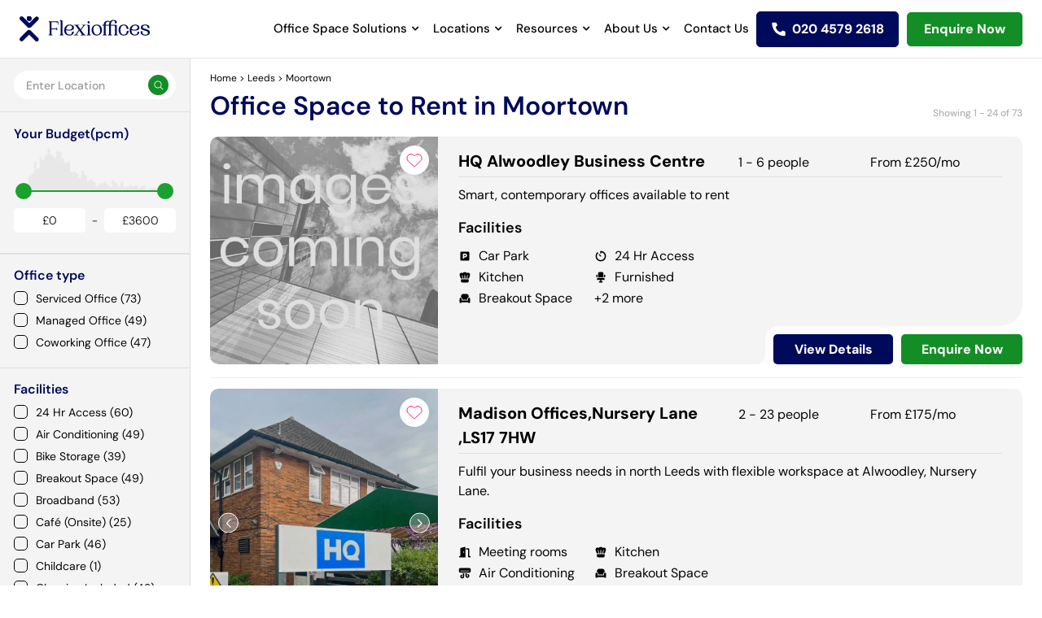

--- FILE ---
content_type: text/html; charset=utf-8
request_url: https://www.flexioffices.co.uk/west-yorkshire/leeds/moortown
body_size: 33802
content:
<!DOCTYPE html><html lang="en-GB"><head><script type="08bd71644df02ff25508c3b3-text/javascript">(function(w,d,s,l,i){  w[l]=w[l]||[];  w[l].push({'gtm.start': new Date().getTime(), event:'gtm.js'});  var f=d.getElementsByTagName(s)[0],      j=d.createElement(s),      dl=l!='dataLayer'?'&l='+l:'';  j.async=true;  j.src='https://www.googletagmanager.com/gtm.js?id='+i+dl;  f.parentNode.insertBefore(j,f);})(window,document,'script','dataLayer','GTM-5HVZSKP3')</script><meta content="text/html; charset=UTF-8" http-equiv="Content-Type" /><meta charset="utf-8" />
<script type="08bd71644df02ff25508c3b3-text/javascript">var _rollbarConfig = {"accessToken":"1ca7a694b77341babc35c3089e722031","captureUncaught":true,"addErrorContext":true,"verbose":true,"payload":{"environment":"production"},"checkIgnore":        function(isUncaught, args, payload) { 
          var trace = payload.body.trace;
          var frames = trace.frames; 
          var firstFrame = frames[0];
          var filename = firstFrame.filename;
          if(frames.length == 1 && filename == '(unknown)') { return true; }

          if(filename.indexOf('Grammarly.js') != -1 || filename.indexOf('https://bat.bing.com/bat.js') != -1 || filename.indexOf('safari-extension') != -1) { return true; }
          
          if(filename.indexOf('gstatic.com') != -1 || filename.indexOf('googletagmanager.com') != -1) { return true; }
          
          var description = args[0]; 
          if(description.indexOf('operation is insecure') != -1 || description.indexOf('localStorage') != -1 || description.indexOf('google_tag_manager') != -1 || description.indexOf('BetterJsPop') != -1) { return true; }

          return false;
        }
};</script>
<script type="08bd71644df02ff25508c3b3-text/javascript">!function(r){var e={};function o(n){if(e[n])return e[n].exports;var t=e[n]={i:n,l:!1,exports:{}};return r[n].call(t.exports,t,t.exports,o),t.l=!0,t.exports}o.m=r,o.c=e,o.d=function(r,e,n){o.o(r,e)||Object.defineProperty(r,e,{enumerable:!0,get:n})},o.r=function(r){"undefined"!=typeof Symbol&&Symbol.toStringTag&&Object.defineProperty(r,Symbol.toStringTag,{value:"Module"}),Object.defineProperty(r,"__esModule",{value:!0})},o.t=function(r,e){if(1&e&&(r=o(r)),8&e)return r;if(4&e&&"object"==typeof r&&r&&r.__esModule)return r;var n=Object.create(null);if(o.r(n),Object.defineProperty(n,"default",{enumerable:!0,value:r}),2&e&&"string"!=typeof r)for(var t in r)o.d(n,t,function(e){return r[e]}.bind(null,t));return n},o.n=function(r){var e=r&&r.__esModule?function(){return r.default}:function(){return r};return o.d(e,"a",e),e},o.o=function(r,e){return Object.prototype.hasOwnProperty.call(r,e)},o.p="",o(o.s=0)}([function(r,e,o){"use strict";var n=o(1),t=o(5);_rollbarConfig=_rollbarConfig||{},_rollbarConfig.rollbarJsUrl=_rollbarConfig.rollbarJsUrl||"https://cdn.rollbar.com/rollbarjs/refs/tags/v2.26.1/rollbar.min.js",_rollbarConfig.async=void 0===_rollbarConfig.async||_rollbarConfig.async;var a=n.setupShim(window,_rollbarConfig),l=t(_rollbarConfig);window.rollbar=n.Rollbar,a.loadFull(window,document,!_rollbarConfig.async,_rollbarConfig,l)},function(r,e,o){"use strict";var n=o(2),t=o(3);function a(r){return function(){try{return r.apply(this,arguments)}catch(r){try{console.error("[Rollbar]: Internal error",r)}catch(r){}}}}var l=0;function i(r,e){this.options=r,this._rollbarOldOnError=null;var o=l++;this.shimId=function(){return o},"undefined"!=typeof window&&window._rollbarShims&&(window._rollbarShims[o]={handler:e,messages:[]})}var s=o(4),d=function(r,e){return new i(r,e)},c=function(r){return new s(d,r)};function u(r){return a((function(){var e=this,o=Array.prototype.slice.call(arguments,0),n={shim:e,method:r,args:o,ts:new Date};window._rollbarShims[this.shimId()].messages.push(n)}))}i.prototype.loadFull=function(r,e,o,n,t){var l=!1,i=e.createElement("script"),s=e.getElementsByTagName("script")[0],d=s.parentNode;i.crossOrigin="",i.src=n.rollbarJsUrl,o||(i.async=!0),i.onload=i.onreadystatechange=a((function(){if(!(l||this.readyState&&"loaded"!==this.readyState&&"complete"!==this.readyState)){i.onload=i.onreadystatechange=null;try{d.removeChild(i)}catch(r){}l=!0,function(){var e;if(void 0===r._rollbarDidLoad){e=new Error("rollbar.js did not load");for(var o,n,a,l,i=0;o=r._rollbarShims[i++];)for(o=o.messages||[];n=o.shift();)for(a=n.args||[],i=0;i<a.length;++i)if("function"==typeof(l=a[i])){l(e);break}}"function"==typeof t&&t(e)}()}})),d.insertBefore(i,s)},i.prototype.wrap=function(r,e,o){try{var n;if(n="function"==typeof e?e:function(){return e||{}},"function"!=typeof r)return r;if(r._isWrap)return r;if(!r._rollbar_wrapped&&(r._rollbar_wrapped=function(){o&&"function"==typeof o&&o.apply(this,arguments);try{return r.apply(this,arguments)}catch(o){var e=o;throw e&&("string"==typeof e&&(e=new String(e)),e._rollbarContext=n()||{},e._rollbarContext._wrappedSource=r.toString(),window._rollbarWrappedError=e),e}},r._rollbar_wrapped._isWrap=!0,r.hasOwnProperty))for(var t in r)r.hasOwnProperty(t)&&(r._rollbar_wrapped[t]=r[t]);return r._rollbar_wrapped}catch(e){return r}};for(var p="log,debug,info,warn,warning,error,critical,global,configure,handleUncaughtException,handleAnonymousErrors,handleUnhandledRejection,captureEvent,captureDomContentLoaded,captureLoad".split(","),f=0;f<p.length;++f)i.prototype[p[f]]=u(p[f]);r.exports={setupShim:function(r,e){if(r){var o=e.globalAlias||"Rollbar";if("object"==typeof r[o])return r[o];r._rollbarShims={},r._rollbarWrappedError=null;var l=new c(e);return a((function(){e.captureUncaught&&(l._rollbarOldOnError=r.onerror,n.captureUncaughtExceptions(r,l,!0),e.wrapGlobalEventHandlers&&t(r,l,!0)),e.captureUnhandledRejections&&n.captureUnhandledRejections(r,l,!0);var a=e.autoInstrument;return!1!==e.enabled&&(void 0===a||!0===a||function(r){return!("object"!=typeof r||void 0!==r.page&&!r.page)}(a))&&r.addEventListener&&(r.addEventListener("load",l.captureLoad.bind(l)),r.addEventListener("DOMContentLoaded",l.captureDomContentLoaded.bind(l))),r[o]=l,l}))()}},Rollbar:c}},function(r,e,o){"use strict";function n(r,e,o,n){r._rollbarWrappedError&&(n[4]||(n[4]=r._rollbarWrappedError),n[5]||(n[5]=r._rollbarWrappedError._rollbarContext),r._rollbarWrappedError=null);var t=e.handleUncaughtException.apply(e,n);o&&o.apply(r,n),"anonymous"===t&&(e.anonymousErrorsPending+=1)}r.exports={captureUncaughtExceptions:function(r,e,o){if(r){var t;if("function"==typeof e._rollbarOldOnError)t=e._rollbarOldOnError;else if(r.onerror){for(t=r.onerror;t._rollbarOldOnError;)t=t._rollbarOldOnError;e._rollbarOldOnError=t}e.handleAnonymousErrors();var a=function(){var o=Array.prototype.slice.call(arguments,0);n(r,e,t,o)};o&&(a._rollbarOldOnError=t),r.onerror=a}},captureUnhandledRejections:function(r,e,o){if(r){"function"==typeof r._rollbarURH&&r._rollbarURH.belongsToShim&&r.removeEventListener("unhandledrejection",r._rollbarURH);var n=function(r){var o,n,t;try{o=r.reason}catch(r){o=void 0}try{n=r.promise}catch(r){n="[unhandledrejection] error getting `promise` from event"}try{t=r.detail,!o&&t&&(o=t.reason,n=t.promise)}catch(r){}o||(o="[unhandledrejection] error getting `reason` from event"),e&&e.handleUnhandledRejection&&e.handleUnhandledRejection(o,n)};n.belongsToShim=o,r._rollbarURH=n,r.addEventListener("unhandledrejection",n)}}}},function(r,e,o){"use strict";function n(r,e,o){if(e.hasOwnProperty&&e.hasOwnProperty("addEventListener")){for(var n=e.addEventListener;n._rollbarOldAdd&&n.belongsToShim;)n=n._rollbarOldAdd;var t=function(e,o,t){n.call(this,e,r.wrap(o),t)};t._rollbarOldAdd=n,t.belongsToShim=o,e.addEventListener=t;for(var a=e.removeEventListener;a._rollbarOldRemove&&a.belongsToShim;)a=a._rollbarOldRemove;var l=function(r,e,o){a.call(this,r,e&&e._rollbar_wrapped||e,o)};l._rollbarOldRemove=a,l.belongsToShim=o,e.removeEventListener=l}}r.exports=function(r,e,o){if(r){var t,a,l="EventTarget,Window,Node,ApplicationCache,AudioTrackList,ChannelMergerNode,CryptoOperation,EventSource,FileReader,HTMLUnknownElement,IDBDatabase,IDBRequest,IDBTransaction,KeyOperation,MediaController,MessagePort,ModalWindow,Notification,SVGElementInstance,Screen,TextTrack,TextTrackCue,TextTrackList,WebSocket,WebSocketWorker,Worker,XMLHttpRequest,XMLHttpRequestEventTarget,XMLHttpRequestUpload".split(",");for(t=0;t<l.length;++t)r[a=l[t]]&&r[a].prototype&&n(e,r[a].prototype,o)}}},function(r,e,o){"use strict";function n(r,e){this.impl=r(e,this),this.options=e,function(r){for(var e=function(r){return function(){var e=Array.prototype.slice.call(arguments,0);if(this.impl[r])return this.impl[r].apply(this.impl,e)}},o="log,debug,info,warn,warning,error,critical,global,configure,handleUncaughtException,handleAnonymousErrors,handleUnhandledRejection,_createItem,wrap,loadFull,shimId,captureEvent,captureDomContentLoaded,captureLoad".split(","),n=0;n<o.length;n++)r[o[n]]=e(o[n])}(n.prototype)}n.prototype._swapAndProcessMessages=function(r,e){var o,n,t;for(this.impl=r(this.options);o=e.shift();)n=o.method,t=o.args,this[n]&&"function"==typeof this[n]&&("captureDomContentLoaded"===n||"captureLoad"===n?this[n].apply(this,[t[0],o.ts]):this[n].apply(this,t));return this},r.exports=n},function(r,e,o){"use strict";r.exports=function(r){return function(e){if(!e&&!window._rollbarInitialized){for(var o,n,t=(r=r||{}).globalAlias||"Rollbar",a=window.rollbar,l=function(r){return new a(r)},i=0;o=window._rollbarShims[i++];)n||(n=o.handler),o.handler._swapAndProcessMessages(l,o.messages);window[t]=n,window._rollbarInitialized=!0}}}}]);</script><meta content="IE=edge" http-equiv="X-UA-Compatible" /><meta content="width=device-width, initial-scale=1" name="viewport" /><meta content="#ffffff" name="theme-color" /><meta content="1xE1C85uI4RToudWtZ0GEJmKlrQJHvoJ-kETPhO7XCA" name="google-site-verification" /><meta content="https://www.flexioffices.co.uk/" name="author" /><title>Office Space to Rent in Moortown | Flexioffices</title>
<meta name="description" content="Find office space to rent in Moortown and secure the best deal with our free expert search and negotiation services. No fees, no obligations.">
<link rel="canonical" href="https://www.flexioffices.co.uk/west-yorkshire/leeds/moortown">
<meta name="robots" content="index, follow">
<link rel="alternate" href="https://www.flexioffices.co.uk/west-yorkshire/leeds/moortown" hreflang="en-gb">
<link rel="alternate" href="https://www.flexioffices.com/au/west-yorkshire/leeds/moortown" hreflang="en-au">
<link rel="alternate" href="https://www.flexioffices.co.uk/west-yorkshire/leeds/moortown" hreflang="x-default">
<meta property="og:title" content="Office Space to Rent in Moortown | Flexioffices ">
<meta property="og:description" content="Find office space to rent in Moortown and secure the best deal with our free expert search and negotiation services. No fees, no obligations.">
<meta property="og:image" content="https://assets3.flexioffices.co.uk/assets/icons/logo-d3baad529d0ed08d32788761acea5280958bfff110a49415c928414f1c2811f0.svg">
<meta property="og:type" content="website">
<meta property="og:site_name" content="Flexioffices">
<meta property="og:locale" content="en_GB">
<meta property="og:url" content="https://www.flexioffices.co.uk/west-yorkshire/leeds/moortown">
<meta name="twitter:card" content="summary">
<meta name="twitter:site" content="@flexioffices">
<meta name="twitter:url" content="https://www.flexioffices.co.uk/west-yorkshire/leeds/moortown">
<meta name="twitter:image" content="https://assets3.flexioffices.co.uk/assets/icons/logo-d3baad529d0ed08d32788761acea5280958bfff110a49415c928414f1c2811f0.svg">
<meta name="twitter:title" content="Office Space to Rent in Moortown | Flexioffices ">
<meta name="twitter:description" content="Find office space to rent in Moortown and secure the best deal with our free expert search and negotiation services. No fees, no obligations.">
<meta name="image" content="https://assets3.flexioffices.co.uk/assets/icons/logo-d3baad529d0ed08d32788761acea5280958bfff110a49415c928414f1c2811f0.svg"><meta name="csrf-param" content="authenticity_token" />
<meta name="csrf-token" content="vXLqCeijkJc4ZxXD-vEQNqMR9aHL6RpjgC6eq0Eq3t9COozl18bhATIjrjTGAuyxZiRYR8sBFEzuEoEijQANDg" /><link as="font" crossorigin="anonymous" href="https://assets0.flexioffices.co.uk/assets/slick-26726bac4060abb1226e6ceebc1336e84930fe7a7af1b3895a109d067f5b5dcc.woff" rel="preload" type="font/woff" /><link as="font" crossorigin="anonymous" href="https://assets1.flexioffices.co.uk/assets/ElegantIcons-be1825e52a0dc7df04df9322f62abe2a2f2a25d98aac186de0140dfc7f6bdcae.woff" rel="preload" type="font/woff" /><link as="font" crossorigin="anonymous" href="https://assets3.flexioffices.co.uk/assets/fontawesome-webfont-2adefcbc041e7d18fcf2d417879dc5a09997aa64d675b7a3c4b6ce33da13f3fe.woff2" rel="preload" type="font/woff2" /><link as="font" crossorigin="anonymous" href="https://assets0.flexioffices.co.uk/assets/Futura-Normal-Bt-bf42509f521fc7fd13221780dfc76eb4121e010a8f24438c115521108a838097.ttf" rel="preload" type="font/ttf" /><link as="font" crossorigin="anonymous" href="https://assets2.flexioffices.co.uk/assets/Futura-Light-Bt-3a6bbc1a02cc15adeb488c3244d3ceac05eef2cdd280f6a24d64820b51a390e8.ttf" rel="preload" type="font/ttf" /><link as="font" crossorigin="anonymous" href="https://assets3.flexioffices.co.uk/assets/Futura-ExtraBold-Bt-ad46885f3796b7623672e89925351aff9687c120c050207d1bee488b637f8c77.ttf" rel="preload" type="font/ttf" /><link rel="manifest" href="https://assets3.flexioffices.co.uk/assets/manifest-95b6cea9dacb2d68cfe12f7ab0ca828201a1d3b57cbe5060f0ea3c5ec7ea60eb.json" /><link rel="stylesheet" href="https://assets3.flexioffices.co.uk/assets/application-e0a7e24a0711de840a57fcb65260222fe248a0f0cf77aa739e7ba3ca370dc46c.css" media="all" /><link rel="stylesheet" href="https://cdnjs.cloudflare.com/ajax/libs/noUiSlider/15.7.0/nouislider.min.css" /><script type="08bd71644df02ff25508c3b3-text/javascript">(function(w,d,t,r,u){  var f,n,i;  w[u]=w[u]||[],f=function()  {    var o={ti:"343138857", enableAutoSpaTracking: true};    o.q=w[u],w[u]=new UET(o),w[u].push("pageLoad")  },  n=d.createElement(t),n.src=r,n.async=1,n.onload=n.onreadystatechange=function()  {    var s=this.readyState;    s&&s!=="loaded"&&s!=="complete"||(f(),n.onload=n.onreadystatechange=null)  },  i=d.getElementsByTagName(t)[0],i.parentNode.insertBefore(n,i)})(window,document,"script","//bat.bing.com/bat.js","uetq");</script><script type="08bd71644df02ff25508c3b3-text/javascript">window.uetq = window.uetq || [];window.uetq.push('consent', 'default', {  'ad_storage': 'denied'});</script><script type="08bd71644df02ff25508c3b3-text/javascript">window.uetq = window.uetq || [];window.uetq.push('consent', 'update', {  'ad_storage': 'granted'});</script><!-- Start cookieyes banner --> <script id="cookieyes" src="https://cdn-cookieyes.com/client_data/118c88a4c6f436972da88535/script.js" defer type="08bd71644df02ff25508c3b3-text/javascript"></script> <!-- End cookieyes banner --><script src="https://analytics.ahrefs.com/analytics.js" data-key="Heu8wFMuXTZE1NWQN3Q1EA" defer="true" type="08bd71644df02ff25508c3b3-text/javascript"></script><script type="08bd71644df02ff25508c3b3-text/javascript">(function(h,o,t,j,a,r){h.hj=h.hj||function(){(h.hj.q=h.hj.q||[]).push(arguments)};h._hjSettings={hjid:5229050,hjsv:6};a=o.getElementsByTagName('head')[0];r=o.createElement('script');r.async=1;r.src=t+h._hjSettings.hjid+j+h._hjSettings.hjsv;a.appendChild(r);})(window,document,'https://static.hotjar.com/c/hotjar-','.js?sv=');</script><script type="08bd71644df02ff25508c3b3-text/javascript">async src="https://www.googletagmanager.com/gtag/js?id=G-5H5C5VBPE7"</script><script type="08bd71644df02ff25508c3b3-text/javascript">window.dataLayer = window.dataLayer || [];function gtag(){dataLayer.push(arguments);}gtag('js', new Date());gtag('config', 'G-5H5C5VBPE7');</script><script type="08bd71644df02ff25508c3b3-text/javascript">_linkedin_partner_id = "7805722";window._linkedin_data_partner_ids = window._linkedin_data_partner_ids || [];window._linkedin_data_partner_ids.push(_linkedin_partner_id);</script><script type="08bd71644df02ff25508c3b3-text/javascript">(function(l) {  if (!l) {    window.lintrk = function(a,b){window.lintrk.q.push([a,b])};    window.lintrk.q=[];  }  var s = document.getElementsByTagName("script")[0];  var b = document.createElement("script");  b.type = "text/javascript"; b.async = true;  b.src = "https://snap.licdn.com/li.lms-analytics/insight.min.js";  s.parentNode.insertBefore(b, s);})(window.lintrk);</script><noscript><img alt="" height="1" src="https://px.ads.linkedin.com/collect/?pid=7805722&amp;fmt=gif" style="display:none;" width="1" /></noscript><script type="application/ld+json">{ "@context": "http://schema.org", "@type": "WebSite", "name": "Flexioffices", "url": "https://www.flexioffices.co.uk/", "potentialAction": {   "@type": "SearchAction",   "target": "https://www.flexioffices.co.uk/refineSearch?searchTerm={searchTerm}&amp;searchType=0",   "query-input": "required name=searchTerm" }}</script><script type="application/ld+json">{ "@context": "http://schema.org", "@type": "Organization", "name": "Flexioffices", "url": "https://www.flexioffices.co.uk/", "logo" : "https://assets3.flexioffices.co.uk/assets/icons/logo-d3baad529d0ed08d32788761acea5280958bfff110a49415c928414f1c2811f0.svg", "email": "info@flexioffices.com", "contactPoint": {   "@type": "ContactPoint",   "telephone": "02045792618",   "contactType": "customer service",   "areaServed": "GB",   "availableLanguage": "en" }, "sameAs": [   "http://www.facebook.com/flexioffices",   "https://twitter.com/flexioffices",   "http://www.linkedin.com/company/flexioffices" ], "aggregateRating": {    "@type": "AggregateRating",    "ratingValue": 5,    "bestRating": "5",     "reviewCount": 1073 }}</script><link href="/west-yorkshire/leeds/moortown?page=2" rel="next" /><script type="application/ld+json">{"@context":"https://schema.org","@type":"BreadcrumbList","itemListElement":[{"@type":"ListItem","position":1,"name":"Home","item":"https://www.flexioffices.co.uk/"},{"@type":"ListItem","position":2,"name":"Leeds","item":"https://www.flexioffices.co.uk/leeds"},{"@type":"ListItem","position":3,"name":"Moortown","item":"https://www.flexioffices.co.uk/west-yorkshire/leeds/moortown"}]}</script></head><body class="search-page fixed-header " id="searchBody"><noscript><iframe height="0" src="https://www.googletagmanager.com/ns.html?id=GTM-5HVZSKP3" style="display:none;visibility:hidden" width="0"></iframe></noscript><script type="08bd71644df02ff25508c3b3-text/javascript">piAId = '686383';
piCId = '1471';
piHostname = 'pi.pardot.com';
(function() {
  function async_load(){
    var s = document.createElement('script');
    s.type = 'text/javascript';
    s.src = ('https:' == document.location.protocol ? 'https://pi' : 'http://cdn') + '.pardot.com/pd.js';
    var c = document.getElementsByTagName('script')[0];
    c.parentNode.insertBefore(s, c);
  }
  if(window.attachEvent) { window.attachEvent('onload', async_load); }
  else { window.addEventListener('load', async_load, false); }
})();</script><script src="https://secure.perk0mean.com/js/173356.js" type="08bd71644df02ff25508c3b3-text/javascript"></script><header id="main-header"><div class="headerinner"><div class="header--brand"><a href="/"><img alt="Flexioffices icon" class="scrolllogo" height="33" src="https://assets1.flexioffices.co.uk/assets/icons/flexi-blue-logo-f070af70854d730ce4de2f2db1b0ea0ba34487d4380ef5b0fffbe76456248eff.svg" width="160" /></a></div><div class="header--nav"><div class="nav-drop"><div class="menu-items"><a class="header--nav__link header--nav__submenu" href="#">Office Space Solutions</a><div class="header--nav__nested"><div class="office-nav"><nav><ul><li class="servedoffice"><a href="/types-of-offices/serviced-office-space">Serviced Office Space</a><p>Get up and running quickly with modern plug &amp; play serviced workspaces</p></li><li class="managedoffice"><a href="/types-of-offices/managed-office-space">Managed Office Space</a><p>Get the best of both worlds with flexible, fully customisable workspaces</p></li></ul></nav><p data-f-id="pbf" style="text-align: center; font-size: 14px; margin-top: 30px; opacity: 0.65; font-family: sans-serif;">Powered by <a href="https://www.froala.com/wysiwyg-editor?pb=1" title="Froala Editor">Froala Editor</a></p></div></div></div><div class="menu-items"><a class="header--nav__link header--nav__submenu" href="#">Locations</a><div class="header--nav__nested"><div class="location-menu"><div class="header--nav"><nav><p>UK Cities</p><a href="/london">London</a><a href="/bristol">Bristol</a><a href="/west-midlands/birmingham">Birmingham</a><a href="/west-yorkshire/leeds">Leeds</a><a href="/edinburgh">Edinburgh</a><a href="/glasgow">Glasgow</a><a href="/merseyside/liverpool">Liverpool</a><a href="/greater-manchester/manchester">Manchester</a></nav></div><div class="header--nav"><nav><p>London Regions</p><a href="/london/city-of-london">City of London</a><a href="/london/south-london">South London</a><a href="/london/north-london">North London</a><a href="/london/east-london">East London</a><a href="/london/west-london">West London</a><a href="/london/south-west-london">South West London</a><a href="/london/south-east-london">South East London</a><a href="/london/north-east-london">North East London</a><a href="/london/north-west-london">North West London</a></nav></div><div class="header--nav"><nav><p>London Areas</p><a href="/london/canary-wharf">Canary Wharf</a><a href="/london/farringdon">Farringdon</a><a href="/london/victoria">Victoria</a><a href="/london/london-bridge">London Bridge</a><a href="/london/marylebone">Marylebone</a><a href="/london/old-street">Old Street</a><a href="/london/covent-garden">Covent Garden</a><a href="/london/mayfair">Mayfair</a><a href="/london/kings-cross">Kings Cross</a><a href="/london/soho">Soho</a><a href="/london/bank">Bank</a><a href="/london/liverpool-street">Liverpool Street</a><a href="/london/euston">Euston</a></nav></div><div class="header--nav"><div class="office-nav"><div class="header--nav"><p class="title-main">Featured Office Guides</p><div class="offices-guides"><a href="https://www.flexioffices.co.uk/blog/a-guide-to-moving-offices" class="officesimg"><img src="https://productionflexioffices.s3.amazonaws.com/uploads/image/image/3213/nav-item-img1_desktop.webp" class="fr-fic fr-dii" alt="A Guide"></a><div class="offices-content"><p class="title"><a href="https://www.flexioffices.co.uk/blog/a-guide-to-moving-offices">A Guide to Moving Offices</a></p><p>Moving into a new office space is an exciting milestone for any business, whether you&#39;re...</p><a class="readmore" href="/blog/a-guide-to-moving-offices" tabindex="0">&nbsp;Read More<span class="sr-only">&nbsp;- A Guide to Moving Offices</span>&nbsp;</a></div></div><div class="offices-guides"><a href="/blog/flexible-office-space-vs-traditional-leases" class="officesimg"><img src="https://productionflexioffices.s3.amazonaws.com/uploads/image/image/3215/nav-item-img2_desktop.webp" class="fr-fic fr-dib" alt="Flexible Office Spaces" width="300"></a><div class="offices-content"><p class="title"><a href="/blog/flexible-office-space-vs-traditional-leases">Flexible Office Spaces vs Traditional Leases</a></p><p>The way we think about offices is changing, with the pandemic and the rise of remote...</p><a class="readmore" href="/blog/flexible-office-space-vs-traditional-leases" tabindex="0">&nbsp;Read More<span class="sr-only">&nbsp;- Flexible Office Spaces vs Traditional Leases</span>&nbsp;</a></div></div></div><p data-f-id="pbf" style="text-align: center; font-size: 14px; margin-top: 30px; opacity: 0.65; font-family: sans-serif;">Powered by <a href="https://www.froala.com/wysiwyg-editor?pb=1" title="Froala Editor">Froala Editor</a></p></div></div></div></div></div><div class="menu-items"><a class="header--nav__link header--nav__submenu" href="#">Resources</a><div class="header--nav__nested"><div class="resources-nav"><div class="resource--nav"><div class="resource--header"><span class="title-main">Office Guides</span><div class="guides-wrapper"><div class="guides--nav"><div class="guides--img"><img src="https://productionflexioffices.s3.amazonaws.com/uploads/image/image/3190/nav-item-img1__1_.webp" alt="Moving" class="fr-fic fr-dii"></div><div class="guides--links"><a href="/blog/a-guide-to-moving-offices">A Guide to Moving Offices</a></div></div><div class="guides--nav"><div class="guides--img"><img src="https://productionflexioffices.s3.amazonaws.com/uploads/image/image/3191/nav-item-img2__1_.webp" class="fr-fic fr-dii" alt="Guide"></div><div class="guides--links"><a href="/blog/a-guide-to-flexible-office-space">A Guide to Flexible Office Space: Benefits, Solutions &amp; Costs</a></div></div><div class="guides--nav"><div class="guides--img"><img src="https://productionflexioffices.s3.amazonaws.com/uploads/image/image/3192/nav-item-img3.webp" class="fr-fic fr-dii" alt="Compare"></div><div class="guides--links"><a href="/blog/flexible-office-space-vs-traditional-leases">Flexible Office Spaces vs Traditional Leases</a></div></div><div class="guides--nav"><div class="guides--img"><img src="https://productionflexioffices.s3.amazonaws.com/uploads/image/image/3193/nav-item-img4.webp" class="fr-fic fr-dii" alt="Cost"></div><div class="guides--links"><a href="/blog/how-much-office-space-costs-in-uk-cities">How Much Office Space Costs in UK Cities</a></div></div></div><div class="more-guide"><a href="/blog">More office guides</a></div></div><div class="resource--header"><span class="title-main">Resource Hub</span><div class="resource-links"><ul><li><a href="/blog">Blog</a></li><li><a href="/resources/category/guides">Guides</a></li><li><a href="https://www.flexioffices.co.uk/resources/category/videos">Videos</a></li><li><a href="https://www.flexioffices.co.uk/resources/category/case-studies">Case Studies</a></li><li><a href="/area-guides">Area Guides</a></li><li><a href="https://www.flexioffices.co.uk/resources/category/data-sheets">Data Sheets</a></li><li><a href="/resources">All Resources</a></li><li><a href="https://www.flexioffices.co.uk/resources/category/london-area-reports">London Area Reports</a></li><li><a href="/office-space-calculator">Office Space Calculator</a></li></ul></div></div></div><p data-f-id="pbf" style="text-align: center; font-size: 14px; margin-top: 30px; opacity: 0.65; font-family: sans-serif;">Powered by <a href="https://www.froala.com/wysiwyg-editor?pb=1" title="Froala Editor">Froala Editor</a></p></div></div></div><div class="menu-items"><a class="header--nav__link header--nav__submenu" href="#">About Us</a><div class="header--nav__nested"><div class="about-nav"><nav><ul><li><a href="/about">About Us</a><p>See how Flexioffices cuts search time and costs, helping companies secure the right office space</p></li><li><a href="/people">Meet The Team</a><p>Meet the office space experts who have placed thousands of companies into the perfect workspace</p></li><li><a href="/how-it-works">How It Works</a><p>Explore our three-step service that finds, negotiates and secures your ideal office fast</p></li><li><a href="/types-of-offices">Types Of Offices</a><p>Compare serviced, managed, coworking and more offices to pick a space that suits your team and budget</p></li></ul></nav></div></div></div><div class="menu-items"><a class="header--nav__link " href="/contact-us">Contact Us</a></div></div><div class="mobilecontact"><div class="call-help"><p>Do you need help searching?</p><a href="callto:020 4579 2618">Give us a call <span>020 4579 2618</span></a><a class="header--enquire" href="/contact-us">Enquire now</a></div></div></div><!--- if site_versions.present?
 = link_to 'select country', '#', class: 'header--nav__link header--nav__submenu'
 .header--nav__nested
   .header--nav__nested--fluid
     nav
       - site_versions.each do |item|
         = link_to item.title, item.url, rel: 'alternate', hreflang: item.hreflang--><div class="header--items"><a class="header--phone" href="tel:020 4579 2618"><span class="rTapNumber435201">020 4579 2618</span></a><a class="header--search shortlist" href="/shortlist">View Shortlist</a><a class="header--search" href="/contact-us">Enquire Now</a><a class="header--enquire" href="">Enquire Now</a><a class="header--menu" href="#"></a></div><div class="header--form"><div class="search-bar-hint"><span class="form-title">Start typing your ideal location here!</span></div><form action="/autocomplete/search" accept-charset="UTF-8" method="get"><input type="hidden" name="search_type" id="search_type_nav" value="1" class="js-type-search" autocomplete="off" /><input type="text" name="search_term" id="search_term_nav" class="form-control input-lg js-search" autocomplete="off" placeholder="Start typing a city, area or postcode" /><div class="search-list"></div></form></div></div></header><div class="search-container search-container--map" id="mapscroll"><div class="colum-left"><div class="list-wrapper"><div class="sidebar-filters"><div class="search-panel"><form action="/autocomplete/search" accept-charset="UTF-8" method="get"><div class="top-search"><input type="hidden" name="search_type" id="search_type_top" value="1" class="js-type-search" autocomplete="off" /><input type="text" name="search_term" id="search_term_top" class="form-control input-lg js-search" autocomplete="off" placeholder="Enter Location" /><button type="submit"><i class="fa fa-search"></i></button><div class="search-list" style="position: absolute; left: 0; top: 1px;"></div></div><div class="mobilefilter"><a class="filter-toggle" href="#">Filters<span class="icon"></span><span class="facility-count" style="display: none"></span></a><a class="map-toggle" href="#">Map view<span class="icon"></span></a><a class="list-view-section hidden" href="#">List View<span class="icon"></span></a></div><div class="filterdropdown"><div class="dropdownclear"><div class="crosspopup"><span class="icon"></span><p>Filters</p><a class="filter-toggle" href="/west-yorkshire/leeds/moortown">Clear</a></div></div><div class="input-group-btn btn-group-lg gp-btn"><p>Your Budget(pcm)</p><div class="cost-dropdown"><div data-max="3600.0" data-min="0.0" data-start-max="3600" data-start-min="0" id="price-slider" style="margin: 20px;"></div><div class="price-values"><div class="form-inline"><div class="form-group"><label for="min_price_input">Min:</label><input type="text" name="min_price_input" id="min_price_input" value="£0" class="form-control input-sm no-spinner price-input" /></div>- <div class="form-group"><label for="max_price_input">Max:</label><input type="text" name="max_price_input" id="max_price_input" value="£3600" class="form-control input-sm no-spinner price-input" /></div></div></div><input type="hidden" name="cost_lower_as_number" id="cost_lower" value="0" autocomplete="off" /><input type="hidden" name="cost_higher" id="cost_higher" value="3600" autocomplete="off" /><div class="price-reset"><a class="reset-desktopprice btn btn-default" href="/west-yorkshire/leeds/moortown">Reset</a></div></div></div><div class="input-group-btn btn-group-lg filterbtn"></div><div class="filters-dropdown"><div class="panel"></div><div class="panel"><div class="panel-heading js-filter-toggle"><a href="#">Office type</a></div><div class="panel-body"><div class="checkbox"><label><input class="js-facility-check" name="facilities[]" type="checkbox" value="ServicedOffice" /><div class="js-facility">Serviced Office (73)</div></label></div><div class="checkbox"><label><input class="js-facility-check" name="facilities[]" type="checkbox" value="ManagedOffice" /><div class="js-facility">Managed Office (49)</div></label></div><div class="checkbox"><label><input class="js-facility-check" name="facilities[]" type="checkbox" value="CoWorking" /><div class="js-facility">Coworking Office (47)</div></label></div></div></div><div class="panel"><div class="panel-heading js-filter-toggle"><a href="#">Facilities</a></div><div class="panel-body"><div class="checkbox"><label><input class="js-facility-check" name="facilities[]" type="checkbox" value="Hr24" /><div class="js-facility">24 Hr Access (60)</div></label></div><div class="checkbox"><label><input class="js-facility-check" name="facilities[]" type="checkbox" value="AirCon" /><div class="js-facility">Air Conditioning (49)</div></label></div><div class="checkbox"><label><input class="js-facility-check" name="facilities[]" type="checkbox" value="BikeRacks" /><div class="js-facility">Bike Storage (39)</div></label></div><div class="checkbox"><label><input class="js-facility-check" name="facilities[]" type="checkbox" value="BreakOutAreas" /><div class="js-facility">Breakout Space (49)</div></label></div><div class="checkbox"><label><input class="js-facility-check" name="facilities[]" type="checkbox" value="Broadband" /><div class="js-facility">Broadband (53)</div></label></div><div class="checkbox"><label><input class="js-facility-check" name="facilities[]" type="checkbox" value="OnsiteCafe" /><div class="js-facility">Café (Onsite) (25)</div></label></div><div class="checkbox"><label><input class="js-facility-check" name="facilities[]" type="checkbox" value="Parking" /><div class="js-facility">Car Park (46)</div></label></div><div class="checkbox"><label><input class="js-facility-check" name="facilities[]" type="checkbox" value="Childcare" /><div class="js-facility">Childcare (1)</div></label></div><div class="checkbox"><label><input class="js-facility-check" name="facilities[]" type="checkbox" value="CleaningIncluded" /><div class="js-facility">Cleaning Included (43)</div></label></div><div class="checkbox"><label><input class="js-facility-check" name="facilities[]" type="checkbox" value="CoffeeTea" /><div class="js-facility">Coffee &amp; Tea (32)</div></label></div><div class="checkbox"><label><input class="js-facility-check" name="facilities[]" type="checkbox" value="Courtyard" /><div class="js-facility">Courtyard (10)</div></label></div><div class="checkbox"><label><input class="js-facility-check" name="facilities[]" type="checkbox" value="DisabledAccess" /><div class="js-facility">Disabled access (48)</div></label></div><div class="checkbox"><label><input class="js-facility-check" name="facilities[]" type="checkbox" value="EventSpace" /><div class="js-facility">Event Space (25)</div></label></div><div class="checkbox"><label><input class="js-facility-check" name="facilities[]" type="checkbox" value="Furniture" /><div class="js-facility">Furnished (64)</div></label></div><div class="checkbox"><label><input class="js-facility-check" name="facilities[]" type="checkbox" value="Gym" /><div class="js-facility">Gym (9)</div></label></div><div class="checkbox"><label><input class="js-facility-check" name="facilities[]" type="checkbox" value="Kitchen" /><div class="js-facility">Kitchen (64)</div></label></div><div class="checkbox"><label><input class="js-facility-check" name="facilities[]" type="checkbox" value="Lockers" /><div class="js-facility">Lockers (15)</div></label></div><div class="checkbox"><label><input class="js-facility-check" name="facilities[]" type="checkbox" value="MeetingRooms" /><div class="js-facility">Meeting rooms (61)</div></label></div><div class="checkbox"><label><input class="js-facility-check" name="facilities[]" type="checkbox" value="Network" /><div class="js-facility">Network Events (26)</div></label></div><div class="checkbox"><label><input class="js-facility-check" name="facilities[]" type="checkbox" value="PetsAllowed" /><div class="js-facility">Pets Friendly (17)</div></label></div><div class="checkbox"><label><input class="js-facility-check" name="facilities[]" type="checkbox" value="PhoneBooths" /><div class="js-facility">Phone Booths (22)</div></label></div><div class="checkbox"><label><input class="js-facility-check" name="facilities[]" type="checkbox" value="PrintingCopying" /><div class="js-facility">Printing &amp; Copying (32)</div></label></div><div class="checkbox"><label><input class="js-facility-check" name="facilities[]" type="checkbox" value="Reception" /><div class="js-facility">Reception (58)</div></label></div><div class="checkbox"><label><input class="js-facility-check" name="facilities[]" type="checkbox" value="RoofTerrace" /><div class="js-facility">Roof Terrace (12)</div></label></div><div class="checkbox"><label><input class="js-facility-check" name="facilities[]" type="checkbox" value="SecureAccess" /><div class="js-facility">Secure Access (48)</div></label></div><div class="checkbox"><label><input class="js-facility-check" name="facilities[]" type="checkbox" value="Showers" /><div class="js-facility">Shower Facilities (43)</div></label></div><div class="checkbox"><label><input class="js-facility-check" name="facilities[]" type="checkbox" value="UtilitiesIncluded" /><div class="js-facility">Utilities Included (39)</div></label></div><div class="checkbox"><label><input class="js-facility-check" name="facilities[]" type="checkbox" value="FibreInternet" /><div class="js-facility">Wi-Fi (26)</div></label></div></div></div></div><div class="action-btn tab-mobile"><a class="btn" href="#">Show 73 results</a></div></div></form></div></div><div class="all-locations"><div class="search-heading"><div class="heading--left"><p><a href='/'>Home</a> > <a href='/leeds'>Leeds</a> > Moortown</p><h1>Office Space to Rent in Moortown</h1></div><div class="pagging--right"><p>Showing 1 - 24 of 73</p></div></div><div id="search_list"><div class="search-office" data-item="0013Y00002uKqVZQA0" data-office-link="/Leeds/HQ-Alwoodley-Business-Centre_id0013Y00002uKqVZQA0"><div class="content"><div class="content-slider slick-not-init"><div class="js-office-details" style=""><a class="office-image-links" target="_self" rel="noopener" href="/Leeds/HQ-Alwoodley-Business-Centre_id0013Y00002uKqVZQA0"><img width="283px" height="283px" src="https://assets1.flexioffices.co.uk/no-office.png" /></a></div></div><div class="content-actions"><a class="js-multiquote heart add" data-action="add" data-bid="0013Y00002uKqVZQA0" data-quote="{&quot;bid&quot;:&quot;0013Y00002uKqVZQA0&quot;,&quot;postcode&quot;:&quot;LS17 7HW&quot;,&quot;title&quot;:&quot;HQ Alwoodley Business Centre&quot;,&quot;enhanced&quot;:false,&quot;price&quot;:250,&quot;url&quot;:&quot;/west-yorkshire/leeds/moortown&quot;,&quot;is_london_prime&quot;:null}" href="#">Add to Shortlist</a></div></div><div class="offices-details"><div class="title-top"><a class="title-name" href="/Leeds/HQ-Alwoodley-Business-Centre_id0013Y00002uKqVZQA0">HQ Alwoodley Business Centre</a><div class="people-form"><p class="people">1 - 6 people</p><p class="js-office">From £250/mo</p></div></div><div class="mid-content"><p>Smart, contemporary offices available to rent</p></div><div class="footer"><div class="footer-icons"><p class="factitle">Facilities</p><div class="icon-block"><img height="20" width="25" src="https://productionflexioffices.s3.amazonaws.com/uploads/office_facility/icon/21/square-parking.svg" /><span>Car Park</span></div><div class="icon-block"><img height="20" width="25" src="https://productionflexioffices.s3.amazonaws.com/uploads/office_facility/icon/1/timer.svg" /><span>24 Hr Access</span></div><div class="icon-block"><img height="20" width="25" src="https://productionflexioffices.s3.amazonaws.com/uploads/office_facility/icon/16/hat-chef.svg" /><span>Kitchen</span></div><div class="icon-block"><img height="20" width="25" src="https://productionflexioffices.s3.amazonaws.com/uploads/office_facility/icon/13/chair-office.svg" /><span>Furnished</span></div><div class="icon-block"><img height="20" width="25" src="https://productionflexioffices.s3.amazonaws.com/uploads/office_facility/icon/4/loveseat.svg" /><span>Breakout Space</span></div><div class="icon-block more-facilities"><span>+2 more</span></div></div><div class="footer-stations"></div></div><div class="footer-actions"><a class="btn btn-warning js-quick-details" data-enhanced="false" data-prime="" href="/Leeds/HQ-Alwoodley-Business-Centre_id0013Y00002uKqVZQA0">View Details</a><a class="btn btn-default js-quick-popup" data-image="/no-office.png" data-link="/quote/new.js?quote_log%5Blocation_btn%5D=Listings&amp;quote_log%5Bquote_items_attributes%5D%5B%5D%5Bprice%5D=250&amp;quote_log%5Bquote_items_attributes%5D%5B%5D%5Boffice_id%5D=0013Y00002uKqVZQA0&amp;quote_log%5Bquote_items_attributes%5D%5B%5D%5Bpostcode%5D=LS17+7HW&amp;quote_log%5Bquote_items_attributes%5D%5B%5D%5Bname%5D=HQ+Alwoodley+Business+Centre&amp;quote_log%5Bquote_items_attributes%5D%5B%5D%5Burl%5D=%2Fwest-yorkshire%2Fleeds%2Fmoortown&amp;quote_log%5Bquote_items_attributes%5D%5B%5D%5Benhanced%5D=false&amp;quote_log%5Bquote_items_attributes%5D%5B%5D%5Bis_london_prime%5D=" data-name="HQ Alwoodley Business Centre" data-price="£250" href="javascript:void(0)">Enquire Now</a></div></div></div><div class="search-office" data-item="001Te00000BqA6zIAF" data-office-link="/Leeds/Madison-Offices-Nursery-Lane--LS17-7HW_id001Te00000BqA6zIAF"><div class="content"><div class="content-slider slick-not-init"><div class="js-office-details" style=""><a class="office-image-links" target="_self" rel="noopener" href="/Leeds/Madison-Offices-Nursery-Lane--LS17-7HW_id001Te00000BqA6zIAF"><img alt="Madison Offices,Nursery Lane" width="283px" height="283px" src="https://assets.iwgplc.com/image/upload/ar_1.0,c_fill,f_auto,q_auto,w_800/CentreImagery/6427/6427_1.jpg" /></a></div><div class="js-office-details" style="display: none;"><a class="office-image-links" target="_self" rel="noopener" href="/Leeds/Madison-Offices-Nursery-Lane--LS17-7HW_id001Te00000BqA6zIAF"><img alt="Madison Offices,Nursery Lane" width="283px" height="283px" src="https://assets.iwgplc.com/image/upload/ar_1.0,c_fill,f_auto,q_auto,w_800/CentreImagery/6427/6427_2.jpg" /></a></div><div class="js-office-details" style="display: none;"><a class="office-image-links" target="_self" rel="noopener" href="/Leeds/Madison-Offices-Nursery-Lane--LS17-7HW_id001Te00000BqA6zIAF"><img alt="Madison Offices,Nursery Lane" width="283px" height="283px" src="https://assets.iwgplc.com/image/upload/ar_1.0,c_fill,f_auto,q_auto,w_800/CentreImagery/6427/6427_3.jpg" /></a></div><div class="js-office-details" style="display: none;"><a class="office-image-links" target="_self" rel="noopener" href="/Leeds/Madison-Offices-Nursery-Lane--LS17-7HW_id001Te00000BqA6zIAF"><img alt="Madison Offices,Nursery Lane" width="283px" height="283px" src="https://assets.iwgplc.com/image/upload/ar_1.0,c_fill,f_auto,q_auto,w_800/CentreImagery/6427/6427_4.jpg" /></a></div><div class="js-office-details" style="display: none;"><a class="office-image-links" target="_self" rel="noopener" href="/Leeds/Madison-Offices-Nursery-Lane--LS17-7HW_id001Te00000BqA6zIAF"><img alt="Madison Offices,Nursery Lane" width="283px" height="283px" src="https://assets.iwgplc.com/image/upload/ar_1.0,c_fill,f_auto,q_auto,w_800/CentreImagery/6427/6427_5.jpg" /></a></div></div><div class="content-actions"><a class="js-multiquote heart add" data-action="add" data-bid="001Te00000BqA6zIAF" data-quote="{&quot;bid&quot;:&quot;001Te00000BqA6zIAF&quot;,&quot;postcode&quot;:&quot;LS17 7HW&quot;,&quot;title&quot;:&quot;Madison Offices,Nursery Lane ,LS17 7HW&quot;,&quot;enhanced&quot;:false,&quot;price&quot;:175,&quot;url&quot;:&quot;/west-yorkshire/leeds/moortown&quot;,&quot;is_london_prime&quot;:null}" href="#">Add to Shortlist</a></div></div><div class="offices-details"><div class="title-top"><a class="title-name" href="/Leeds/Madison-Offices-Nursery-Lane--LS17-7HW_id001Te00000BqA6zIAF">Madison Offices,Nursery Lane ,LS17 7HW</a><div class="people-form"><p class="people">2 - 23 people</p><p class="js-office">From £175/mo</p></div></div><div class="mid-content"><p>Fulfil your business needs in north Leeds with flexible workspace at Alwoodley, Nursery Lane.</p></div><div class="footer"><div class="footer-icons"><p class="factitle">Facilities</p><div class="icon-block"><img height="20" width="25" src="https://productionflexioffices.s3.amazonaws.com/uploads/office_facility/icon/18/door-open.svg" /><span>Meeting rooms</span></div><div class="icon-block"><img height="20" width="25" src="https://productionflexioffices.s3.amazonaws.com/uploads/office_facility/icon/16/hat-chef.svg" /><span>Kitchen</span></div><div class="icon-block"><img height="20" width="25" src="https://productionflexioffices.s3.amazonaws.com/uploads/office_facility/icon/2/air-conditioner.svg" /><span>Air Conditioning</span></div><div class="icon-block"><img height="20" width="25" src="https://productionflexioffices.s3.amazonaws.com/uploads/office_facility/icon/4/loveseat.svg" /><span>Breakout Space</span></div><div class="icon-block"><img height="20" width="25" src="https://productionflexioffices.s3.amazonaws.com/uploads/office_facility/icon/3/person-biking.svg" /><span>Bike Storage</span></div><div class="icon-block more-facilities"><span>+2 more</span></div></div><div class="footer-stations"></div></div><div class="footer-actions"><a class="btn btn-warning js-quick-details" data-enhanced="false" data-prime="" href="/Leeds/Madison-Offices-Nursery-Lane--LS17-7HW_id001Te00000BqA6zIAF">View Details</a><a class="btn btn-default js-quick-popup" data-image="https://assets.iwgplc.com/image/upload/ar_1.0,c_fill,f_auto,q_auto,w_800/CentreImagery/6427/6427_1.jpg" data-link="/quote/new.js?quote_log%5Blocation_btn%5D=Listings&amp;quote_log%5Bquote_items_attributes%5D%5B%5D%5Bprice%5D=175&amp;quote_log%5Bquote_items_attributes%5D%5B%5D%5Boffice_id%5D=001Te00000BqA6zIAF&amp;quote_log%5Bquote_items_attributes%5D%5B%5D%5Bpostcode%5D=LS17+7HW&amp;quote_log%5Bquote_items_attributes%5D%5B%5D%5Bname%5D=Madison+Offices%2CNursery+Lane+%2CLS17+7HW&amp;quote_log%5Bquote_items_attributes%5D%5B%5D%5Burl%5D=%2Fwest-yorkshire%2Fleeds%2Fmoortown&amp;quote_log%5Bquote_items_attributes%5D%5B%5D%5Benhanced%5D=false&amp;quote_log%5Bquote_items_attributes%5D%5B%5D%5Bis_london_prime%5D=" data-name="Madison Offices,Nursery Lane ,LS17 7HW" data-price="£175" href="javascript:void(0)">Enquire Now</a></div></div></div><div class="custom-banner"><div class="skip-search"><div class="title-left"><span>Skip The Search.</span><h3>Get Your Free Curated Shortlist From Our Experts</h3></div><div class="info-right"><p>Hand it over to one of our knowledgeable Experts and unlock off-market properties with a free personalised shortlist.</p><a id="get-shortlist-btn" class="btn" data-src="#popup-business-form" href="javascript:void(0)">Get My Tailored Shortlist</a></div></div></div><div class="search-office" data-item="0013Y00002VvI8nQAF" data-office-link="/west-yorkshire/leeds/potternewton-mount-ls7_id0013Y00002VvI8nQAF"><div class="content"><div class="content-slider slick-not-init"><div class="js-office-details" style=""><a class="office-image-links" target="_self" rel="noopener" href="/west-yorkshire/leeds/potternewton-mount-ls7_id0013Y00002VvI8nQAF"><img alt="The Mill @ Scott Hall, 
44 Potternewton Mount" width="283px" height="283px" src="https://s3-eu-west-2.amazonaws.com/flx.img/PRO/0013Y00002VvI8nQAF/121220191636_The_Mill_at_Scott_Hall_Ext.jpg" /></a></div><div class="js-office-details" style="display: none;"><a class="office-image-links" target="_self" rel="noopener" href="/west-yorkshire/leeds/potternewton-mount-ls7_id0013Y00002VvI8nQAF"><img alt="The Mill @ Scott Hall, 
44 Potternewton Mount" width="283px" height="283px" src="https://s3-eu-west-2.amazonaws.com/flx.img/PRO/0013Y00002VvI8nQAF/121220191636_The_Mill_at_Scott_Hall_Ext.jpg" /></a></div></div><div class="content-actions"><a class="js-multiquote heart add" data-action="add" data-bid="0013Y00002VvI8nQAF" data-quote="{&quot;bid&quot;:&quot;0013Y00002VvI8nQAF&quot;,&quot;postcode&quot;:&quot;LS7 2DR&quot;,&quot;title&quot;:&quot;44 Potternewton Mount - LS7&quot;,&quot;enhanced&quot;:false,&quot;price&quot;:171,&quot;url&quot;:&quot;/west-yorkshire/leeds/moortown&quot;,&quot;is_london_prime&quot;:null}" href="#">Add to Shortlist</a></div></div><div class="offices-details"><div class="title-top"><a class="title-name" href="/west-yorkshire/leeds/potternewton-mount-ls7_id0013Y00002VvI8nQAF">44 Potternewton Mount - LS7</a><div class="people-form"><p class="people">1 - 8 people</p><p class="js-office">From £171/mo</p></div></div><div class="mid-content"><p>There are offices of all different dimensions to suit one person businesses up to businesses with 8 employees.</p></div><div class="footer"><div class="footer-icons"><p class="factitle">Facilities</p><div class="icon-block"><img height="20" width="25" src="https://productionflexioffices.s3.amazonaws.com/uploads/office_facility/icon/21/square-parking.svg" /><span>Car Park</span></div><div class="icon-block"><img height="20" width="25" src="https://productionflexioffices.s3.amazonaws.com/uploads/office_facility/icon/18/door-open.svg" /><span>Meeting rooms</span></div><div class="icon-block"><img height="20" width="25" src="https://productionflexioffices.s3.amazonaws.com/uploads/office_facility/icon/16/hat-chef.svg" /><span>Kitchen</span></div><div class="icon-block"><img height="20" width="25" src="https://productionflexioffices.s3.amazonaws.com/uploads/office_facility/icon/13/chair-office.svg" /><span>Furnished</span></div><div class="icon-block"><img height="20" width="25" src="https://productionflexioffices.s3.amazonaws.com/uploads/office_facility/icon/2/air-conditioner.svg" /><span>Air Conditioning</span></div><div class="icon-block more-facilities"><span>+7 more</span></div></div><div class="footer-stations"></div></div><div class="footer-actions"><a class="btn btn-warning js-quick-details" data-enhanced="false" data-prime="" href="/west-yorkshire/leeds/potternewton-mount-ls7_id0013Y00002VvI8nQAF">View Details</a><a class="btn btn-default js-quick-popup" data-image="https://s3-eu-west-2.amazonaws.com/flx.img/PRO/0013Y00002VvI8nQAF/121220191636_The_Mill_at_Scott_Hall_Ext.jpg" data-link="/quote/new.js?quote_log%5Blocation_btn%5D=Listings&amp;quote_log%5Bquote_items_attributes%5D%5B%5D%5Bprice%5D=171&amp;quote_log%5Bquote_items_attributes%5D%5B%5D%5Boffice_id%5D=0013Y00002VvI8nQAF&amp;quote_log%5Bquote_items_attributes%5D%5B%5D%5Bpostcode%5D=LS7+2DR&amp;quote_log%5Bquote_items_attributes%5D%5B%5D%5Bname%5D=44+Potternewton+Mount+-+LS7&amp;quote_log%5Bquote_items_attributes%5D%5B%5D%5Burl%5D=%2Fwest-yorkshire%2Fleeds%2Fmoortown&amp;quote_log%5Bquote_items_attributes%5D%5B%5D%5Benhanced%5D=false&amp;quote_log%5Bquote_items_attributes%5D%5B%5D%5Bis_london_prime%5D=" data-name="44 Potternewton Mount - LS7" data-price="£171" href="javascript:void(0)">Enquire Now</a></div></div></div><div class="search-office" data-item="0013Y00002VvIXgQAN" data-office-link="/leeds/harehills-road-ls8_id0013Y00002VvIXgQAN"><div class="content"><div class="content-slider slick-not-init"><div class="js-office-details" style=""><a class="office-image-links" target="_self" rel="noopener" href="/leeds/harehills-road-ls8_id0013Y00002VvIXgQAN"><img alt="Shine,
Harehills Road" width="283px" height="283px" src="https://flexi-images.s3.eu-west-2.amazonaws.com/PRO/0013Y00002VvIXgQAN-Harehills_Road___LS8-1-1747146514897.jpg" /></a></div><div class="js-office-details" style="display: none;"><a class="office-image-links" target="_self" rel="noopener" href="/leeds/harehills-road-ls8_id0013Y00002VvIXgQAN"><img alt="Shine,
Harehills Road" width="283px" height="283px" src="https://flexi-images.s3.eu-west-2.amazonaws.com/PRO/0013Y00002VvIXgQAN-Harehills_Road___LS8-2-1747146515504.jpg" /></a></div><div class="js-office-details" style="display: none;"><a class="office-image-links" target="_self" rel="noopener" href="/leeds/harehills-road-ls8_id0013Y00002VvIXgQAN"><img alt="Shine,
Harehills Road" width="283px" height="283px" src="https://flexi-images.s3.eu-west-2.amazonaws.com/PRO/0013Y00002VvIXgQAN-Harehills_Road___LS8-3-1747146515955.jpg" /></a></div><div class="js-office-details" style="display: none;"><a class="office-image-links" target="_self" rel="noopener" href="/leeds/harehills-road-ls8_id0013Y00002VvIXgQAN"><img alt="Shine,
Harehills Road" width="283px" height="283px" src="https://flexi-images.s3.eu-west-2.amazonaws.com/PRO/0013Y00002VvIXgQAN-Harehills_Road___LS8-4-1747146516357.jpg" /></a></div><div class="js-office-details" style="display: none;"><a class="office-image-links" target="_self" rel="noopener" href="/leeds/harehills-road-ls8_id0013Y00002VvIXgQAN"><img alt="Shine,
Harehills Road" width="283px" height="283px" src="https://flexi-images.s3.eu-west-2.amazonaws.com/PRO/0013Y00002VvIXgQAN-Harehills_Road___LS8-5-1747146518725.jpg" /></a></div></div><div class="content-actions"><a class="js-multiquote heart add" data-action="add" data-bid="0013Y00002VvIXgQAN" data-quote="{&quot;bid&quot;:&quot;0013Y00002VvIXgQAN&quot;,&quot;postcode&quot;:&quot;LS8 5HS&quot;,&quot;title&quot;:&quot;Harehills Road - LS8&quot;,&quot;enhanced&quot;:false,&quot;price&quot;:227,&quot;url&quot;:&quot;/west-yorkshire/leeds/moortown&quot;,&quot;is_london_prime&quot;:null}" href="#">Add to Shortlist</a></div></div><div class="offices-details"><div class="title-top"><a class="title-name" href="/leeds/harehills-road-ls8_id0013Y00002VvIXgQAN">Harehills Road - LS8</a><div class="people-form"><p class="people">1 - 18 people</p><p class="js-office">From £227/mo</p></div></div><div class="mid-content"><p>An extraordinary venue with all the modern services, drenched in natural light this beautifully converted Grade II listed building is just minutes from city centre.</p></div><div class="footer"><div class="footer-icons"><p class="factitle">Facilities</p><div class="icon-block"><img height="20" width="25" src="https://productionflexioffices.s3.amazonaws.com/uploads/office_facility/icon/21/square-parking.svg" /><span>Car Park</span></div><div class="icon-block"><img height="20" width="25" src="https://productionflexioffices.s3.amazonaws.com/uploads/office_facility/icon/1/timer.svg" /><span>24 Hr Access</span></div><div class="icon-block"><img height="20" width="25" src="https://productionflexioffices.s3.amazonaws.com/uploads/office_facility/icon/5/router.svg" /><span>Broadband</span></div><div class="icon-block"><img height="20" width="25" src="https://productionflexioffices.s3.amazonaws.com/uploads/office_facility/icon/18/door-open.svg" /><span>Meeting rooms</span></div><div class="icon-block"><img height="20" width="25" src="https://productionflexioffices.s3.amazonaws.com/uploads/office_facility/icon/16/hat-chef.svg" /><span>Kitchen</span></div><div class="icon-block more-facilities"><span>+20 more</span></div></div><div class="footer-stations"></div></div><div class="footer-actions"><a class="btn btn-warning js-quick-details" data-enhanced="false" data-prime="" href="/leeds/harehills-road-ls8_id0013Y00002VvIXgQAN">View Details</a><a class="btn btn-default js-quick-popup" data-image="https://flexi-images.s3.eu-west-2.amazonaws.com/PRO/0013Y00002VvIXgQAN-Harehills_Road___LS8-1-1747146514897.jpg" data-link="/quote/new.js?quote_log%5Blocation_btn%5D=Listings&amp;quote_log%5Bquote_items_attributes%5D%5B%5D%5Bprice%5D=227&amp;quote_log%5Bquote_items_attributes%5D%5B%5D%5Boffice_id%5D=0013Y00002VvIXgQAN&amp;quote_log%5Bquote_items_attributes%5D%5B%5D%5Bpostcode%5D=LS8+5HS&amp;quote_log%5Bquote_items_attributes%5D%5B%5D%5Bname%5D=Harehills+Road+-+LS8&amp;quote_log%5Bquote_items_attributes%5D%5B%5D%5Burl%5D=%2Fwest-yorkshire%2Fleeds%2Fmoortown&amp;quote_log%5Bquote_items_attributes%5D%5B%5D%5Benhanced%5D=false&amp;quote_log%5Bquote_items_attributes%5D%5B%5D%5Bis_london_prime%5D=" data-name="Harehills Road - LS8" data-price="£227" href="javascript:void(0)">Enquire Now</a></div></div></div><div class="search-office" data-item="0013Y00002VvHPxQAN" data-office-link="/yorkshire/leeds-media-centre-leeds_id0013Y00002VvHPxQAN"><div class="content"><div class="content-slider slick-not-init"><div class="js-office-details" style=""><a class="office-image-links" target="_self" rel="noopener" href="/yorkshire/leeds-media-centre-leeds_id0013Y00002VvHPxQAN"><img alt="Leeds Media Centre, 
21 Saville Mount" width="283px" height="283px" src="https://flexi-images.s3.eu-west-2.amazonaws.com/PRO/0013Y00002VvHPxQAN-Leeds_Media_Centre__21_Saville_Mount___LS7-1-1747134376447.jpg" /></a></div><div class="js-office-details" style="display: none;"><a class="office-image-links" target="_self" rel="noopener" href="/yorkshire/leeds-media-centre-leeds_id0013Y00002VvHPxQAN"><img alt="Leeds Media Centre, 
21 Saville Mount" width="283px" height="283px" src="https://flexi-images.s3.eu-west-2.amazonaws.com/PRO/0013Y00002VvHPxQAN-Leeds_Media_Centre__21_Saville_Mount___LS7-2-1747134377026.jpg" /></a></div><div class="js-office-details" style="display: none;"><a class="office-image-links" target="_self" rel="noopener" href="/yorkshire/leeds-media-centre-leeds_id0013Y00002VvHPxQAN"><img alt="Leeds Media Centre, 
21 Saville Mount" width="283px" height="283px" src="https://flexi-images.s3.eu-west-2.amazonaws.com/PRO/0013Y00002VvHPxQAN-Leeds_Media_Centre__21_Saville_Mount___LS7-3-1747134377600.png" /></a></div><div class="js-office-details" style="display: none;"><a class="office-image-links" target="_self" rel="noopener" href="/yorkshire/leeds-media-centre-leeds_id0013Y00002VvHPxQAN"><img alt="Leeds Media Centre, 
21 Saville Mount" width="283px" height="283px" src="https://flexi-images.s3.eu-west-2.amazonaws.com/PRO/0013Y00002VvHPxQAN-Leeds_Media_Centre__21_Saville_Mount___LS7-4-1747134378106.jpg" /></a></div><div class="js-office-details" style="display: none;"><a class="office-image-links" target="_self" rel="noopener" href="/yorkshire/leeds-media-centre-leeds_id0013Y00002VvHPxQAN"><img alt="Leeds Media Centre, 
21 Saville Mount" width="283px" height="283px" src="https://flexi-images.s3.eu-west-2.amazonaws.com/PRO/0013Y00002VvHPxQAN-Leeds_Media_Centre__21_Saville_Mount___LS7-5-1747134378812.jpg" /></a></div></div><div class="content-actions"><a class="js-multiquote heart add" data-action="add" data-bid="0013Y00002VvHPxQAN" data-quote="{&quot;bid&quot;:&quot;0013Y00002VvHPxQAN&quot;,&quot;postcode&quot;:&quot;LS7 3HZ&quot;,&quot;title&quot;:&quot;Leeds Media Centre, 21 Saville Mount - LS7&quot;,&quot;enhanced&quot;:false,&quot;price&quot;:99,&quot;url&quot;:&quot;/west-yorkshire/leeds/moortown&quot;,&quot;is_london_prime&quot;:null}" href="#">Add to Shortlist</a></div></div><div class="offices-details"><div class="title-top"><a class="title-name" href="/yorkshire/leeds-media-centre-leeds_id0013Y00002VvHPxQAN">Leeds Media Centre, 21 Saville Mount - LS7</a><div class="people-form"><p class="people">1 - 20 people</p><p class="js-office">From £99/mo</p></div></div><div class="mid-content"><p>Recently refurbished.</p></div><div class="footer"><div class="footer-icons"><p class="factitle">Facilities</p><div class="icon-block"><img height="20" width="25" src="https://productionflexioffices.s3.amazonaws.com/uploads/office_facility/icon/21/square-parking.svg" /><span>Car Park</span></div><div class="icon-block"><img height="20" width="25" src="https://productionflexioffices.s3.amazonaws.com/uploads/office_facility/icon/1/timer.svg" /><span>24 Hr Access</span></div><div class="icon-block"><img height="20" width="25" src="https://productionflexioffices.s3.amazonaws.com/uploads/office_facility/icon/5/router.svg" /><span>Broadband</span></div><div class="icon-block"><img height="20" width="25" src="https://productionflexioffices.s3.amazonaws.com/uploads/office_facility/icon/18/door-open.svg" /><span>Meeting rooms</span></div><div class="icon-block"><img height="20" width="25" src="https://productionflexioffices.s3.amazonaws.com/uploads/office_facility/icon/16/hat-chef.svg" /><span>Kitchen</span></div><div class="icon-block more-facilities"><span>+16 more</span></div></div><div class="footer-stations"></div></div><div class="footer-actions"><a class="btn btn-warning js-quick-details" data-enhanced="false" data-prime="" href="/yorkshire/leeds-media-centre-leeds_id0013Y00002VvHPxQAN">View Details</a><a class="btn btn-default js-quick-popup" data-image="https://flexi-images.s3.eu-west-2.amazonaws.com/PRO/0013Y00002VvHPxQAN-Leeds_Media_Centre__21_Saville_Mount___LS7-1-1747134376447.jpg" data-link="/quote/new.js?quote_log%5Blocation_btn%5D=Listings&amp;quote_log%5Bquote_items_attributes%5D%5B%5D%5Bprice%5D=99&amp;quote_log%5Bquote_items_attributes%5D%5B%5D%5Boffice_id%5D=0013Y00002VvHPxQAN&amp;quote_log%5Bquote_items_attributes%5D%5B%5D%5Bpostcode%5D=LS7+3HZ&amp;quote_log%5Bquote_items_attributes%5D%5B%5D%5Bname%5D=Leeds+Media+Centre%2C+21+Saville+Mount+-+LS7&amp;quote_log%5Bquote_items_attributes%5D%5B%5D%5Burl%5D=%2Fwest-yorkshire%2Fleeds%2Fmoortown&amp;quote_log%5Bquote_items_attributes%5D%5B%5D%5Benhanced%5D=false&amp;quote_log%5Bquote_items_attributes%5D%5B%5D%5Bis_london_prime%5D=" data-name="Leeds Media Centre, 21 Saville Mount - LS7" data-price="£99" href="javascript:void(0)">Enquire Now</a></div></div></div><div class="search-office" data-item="0013Y00002VvHWvQAN" data-office-link="/yorkshire/oakwood-lane-ls8_id0013Y00002VvHWvQAN"><div class="content"><div class="content-slider slick-not-init"><div class="js-office-details" style=""><a class="office-image-links" target="_self" rel="noopener" href="/yorkshire/oakwood-lane-ls8_id0013Y00002VvHWvQAN"><img alt="Oaktree House
408 Oakwood Lane" width="283px" height="283px" src="https://s3-eu-west-2.amazonaws.com/flx.img/PRO/0013Y00002VvHWvQAN/121220191712_OaktreefrontelevationOakwood04102016170100_372.png" /></a></div><div class="js-office-details" style="display: none;"><a class="office-image-links" target="_self" rel="noopener" href="/yorkshire/oakwood-lane-ls8_id0013Y00002VvHWvQAN"><img alt="Oaktree House
408 Oakwood Lane" width="283px" height="283px" src="https://s3-eu-west-2.amazonaws.com/flx.img/PRO/0013Y00002VvHWvQAN/121220191712_OaktreeReceptionAreaOakwood04102016170118_372.jpg" /></a></div><div class="js-office-details" style="display: none;"><a class="office-image-links" target="_self" rel="noopener" href="/yorkshire/oakwood-lane-ls8_id0013Y00002VvHWvQAN"><img alt="Oaktree House
408 Oakwood Lane" width="283px" height="283px" src="https://s3-eu-west-2.amazonaws.com/flx.img/PRO/0013Y00002VvHWvQAN/121220191712_OaktreeCarparkOakwood04102016170138_372.png" /></a></div></div><div class="content-actions"><a class="js-multiquote heart add" data-action="add" data-bid="0013Y00002VvHWvQAN" data-quote="{&quot;bid&quot;:&quot;0013Y00002VvHWvQAN&quot;,&quot;postcode&quot;:&quot;LS8 3LG&quot;,&quot;title&quot;:&quot;408 Oakwood Lane - LS8&quot;,&quot;enhanced&quot;:false,&quot;price&quot;:0,&quot;url&quot;:&quot;/west-yorkshire/leeds/moortown&quot;,&quot;is_london_prime&quot;:null}" href="#">Add to Shortlist</a></div></div><div class="offices-details"><div class="title-top"><a class="title-name" href="/yorkshire/oakwood-lane-ls8_id0013Y00002VvHWvQAN">408 Oakwood Lane - LS8</a><div class="people-form"><p class="people">4 - 6 people</p><p class="js-office">POA</p></div></div><div class="mid-content"><p>This business centre is a well located purpose built office building over 4 floors, on the North East of Leeds.</p></div><div class="footer"><div class="footer-icons"><p class="factitle">Facilities</p></div><div class="footer-stations"></div></div><div class="footer-actions"><a class="btn btn-warning js-quick-details" data-enhanced="false" data-prime="" href="/yorkshire/oakwood-lane-ls8_id0013Y00002VvHWvQAN">View Details</a><a class="btn btn-default js-quick-popup" data-image="https://s3-eu-west-2.amazonaws.com/flx.img/PRO/0013Y00002VvHWvQAN/121220191712_OaktreefrontelevationOakwood04102016170100_372.png" data-link="/quote/new.js?quote_log%5Blocation_btn%5D=Listings&amp;quote_log%5Bquote_items_attributes%5D%5B%5D%5Bprice%5D=0&amp;quote_log%5Bquote_items_attributes%5D%5B%5D%5Boffice_id%5D=0013Y00002VvHWvQAN&amp;quote_log%5Bquote_items_attributes%5D%5B%5D%5Bpostcode%5D=LS8+3LG&amp;quote_log%5Bquote_items_attributes%5D%5B%5D%5Bname%5D=408+Oakwood+Lane+-+LS8&amp;quote_log%5Bquote_items_attributes%5D%5B%5D%5Burl%5D=%2Fwest-yorkshire%2Fleeds%2Fmoortown&amp;quote_log%5Bquote_items_attributes%5D%5B%5D%5Benhanced%5D=false&amp;quote_log%5Bquote_items_attributes%5D%5B%5D%5Bis_london_prime%5D=" data-name="408 Oakwood Lane - LS8" data-price="POA" href="javascript:void(0)">Enquire Now</a></div></div></div><div class="search-office" data-item="0013Y00002VvILJQA3" data-office-link="/yorkshire/education-road-ls7_id0013Y00002VvILJQA3"><div class="content"><div class="content-slider slick-not-init"><div class="js-office-details" style=""><a class="office-image-links" target="_self" rel="noopener" href="/yorkshire/education-road-ls7_id0013Y00002VvILJQA3"><img alt="Enterprise House
Education Road" width="283px" height="283px" src="https://flexi-images.s3.eu-west-2.amazonaws.com/PRO/0013Y00002VvILJQA3-Education_Road___LS7-1-1747126964512.jpg" /></a></div><div class="js-office-details" style="display: none;"><a class="office-image-links" target="_self" rel="noopener" href="/yorkshire/education-road-ls7_id0013Y00002VvILJQA3"><img alt="Enterprise House
Education Road" width="283px" height="283px" src="https://flexi-images.s3.eu-west-2.amazonaws.com/PRO/0013Y00002VvILJQA3-Education_Road___LS7-2-1747126965088.jpg" /></a></div><div class="js-office-details" style="display: none;"><a class="office-image-links" target="_self" rel="noopener" href="/yorkshire/education-road-ls7_id0013Y00002VvILJQA3"><img alt="Enterprise House
Education Road" width="283px" height="283px" src="https://flexi-images.s3.eu-west-2.amazonaws.com/PRO/0013Y00002VvILJQA3-Education_Road___LS7-3-1747126965491.jpg" /></a></div><div class="js-office-details" style="display: none;"><a class="office-image-links" target="_self" rel="noopener" href="/yorkshire/education-road-ls7_id0013Y00002VvILJQA3"><img alt="Enterprise House
Education Road" width="283px" height="283px" src="https://flexi-images.s3.eu-west-2.amazonaws.com/PRO/0013Y00002VvILJQA3-Education_Road___LS7-4-1747126965998.jpg" /></a></div><div class="js-office-details" style="display: none;"><a class="office-image-links" target="_self" rel="noopener" href="/yorkshire/education-road-ls7_id0013Y00002VvILJQA3"><img alt="Enterprise House
Education Road" width="283px" height="283px" src="https://flexi-images.s3.eu-west-2.amazonaws.com/PRO/0013Y00002VvILJQA3-Education_Road___LS7-5-1747126966514.jpg" /></a></div></div><div class="content-actions"><a class="js-multiquote heart add" data-action="add" data-bid="0013Y00002VvILJQA3" data-quote="{&quot;bid&quot;:&quot;0013Y00002VvILJQA3&quot;,&quot;postcode&quot;:&quot;LS7 2AH&quot;,&quot;title&quot;:&quot;Education Road - LS7&quot;,&quot;enhanced&quot;:false,&quot;price&quot;:0,&quot;url&quot;:&quot;/west-yorkshire/leeds/moortown&quot;,&quot;is_london_prime&quot;:null}" href="#">Add to Shortlist</a></div></div><div class="offices-details"><div class="title-top"><a class="title-name" href="/yorkshire/education-road-ls7_id0013Y00002VvILJQA3">Education Road - LS7</a><div class="people-form"><p class="people">2 - 30 people</p><p class="js-office">POA</p></div></div><div class="mid-content"><p>A beautifully restored and refurbished building, fitted to the highest standards.</p></div><div class="footer"><div class="footer-icons"><p class="factitle">Facilities</p><div class="icon-block"><img height="20" width="25" src="https://productionflexioffices.s3.amazonaws.com/uploads/office_facility/icon/21/square-parking.svg" /><span>Car Park</span></div><div class="icon-block"><img height="20" width="25" src="https://productionflexioffices.s3.amazonaws.com/uploads/office_facility/icon/1/timer.svg" /><span>24 Hr Access</span></div><div class="icon-block"><img height="20" width="25" src="https://productionflexioffices.s3.amazonaws.com/uploads/office_facility/icon/5/router.svg" /><span>Broadband</span></div><div class="icon-block"><img height="20" width="25" src="https://productionflexioffices.s3.amazonaws.com/uploads/office_facility/icon/18/door-open.svg" /><span>Meeting rooms</span></div><div class="icon-block"><img height="20" width="25" src="https://productionflexioffices.s3.amazonaws.com/uploads/office_facility/icon/16/hat-chef.svg" /><span>Kitchen</span></div><div class="icon-block more-facilities"><span>+6 more</span></div></div><div class="footer-stations"></div></div><div class="footer-actions"><a class="btn btn-warning js-quick-details" data-enhanced="false" data-prime="" href="/yorkshire/education-road-ls7_id0013Y00002VvILJQA3">View Details</a><a class="btn btn-default js-quick-popup" data-image="https://flexi-images.s3.eu-west-2.amazonaws.com/PRO/0013Y00002VvILJQA3-Education_Road___LS7-1-1747126964512.jpg" data-link="/quote/new.js?quote_log%5Blocation_btn%5D=Listings&amp;quote_log%5Bquote_items_attributes%5D%5B%5D%5Bprice%5D=0&amp;quote_log%5Bquote_items_attributes%5D%5B%5D%5Boffice_id%5D=0013Y00002VvILJQA3&amp;quote_log%5Bquote_items_attributes%5D%5B%5D%5Bpostcode%5D=LS7+2AH&amp;quote_log%5Bquote_items_attributes%5D%5B%5D%5Bname%5D=Education+Road+-+LS7&amp;quote_log%5Bquote_items_attributes%5D%5B%5D%5Burl%5D=%2Fwest-yorkshire%2Fleeds%2Fmoortown&amp;quote_log%5Bquote_items_attributes%5D%5B%5D%5Benhanced%5D=false&amp;quote_log%5Bquote_items_attributes%5D%5B%5D%5Bis_london_prime%5D=" data-name="Education Road - LS7" data-price="POA" href="javascript:void(0)">Enquire Now</a></div></div></div><div class="search-office" data-item="001Te00000CEgSpIAL" data-office-link="/west-yorkshire/leeds/unity-business-centre-leeds-ls7_id001Te00000CEgSpIAL"><div class="content"><div class="content-slider slick-not-init"><div class="js-office-details" style=""><a class="office-image-links" target="_self" rel="noopener" href="/west-yorkshire/leeds/unity-business-centre-leeds-ls7_id001Te00000CEgSpIAL"><img alt="Unity Business Centre" width="283px" height="283px" src="https://s3.eu-west-2.amazonaws.com/flx.img/001Te00000CEgSpIAL_3da1c5bb-83e0-4ebc-80ed-081b12019726_372.png" /></a></div><div class="js-office-details" style="display: none;"><a class="office-image-links" target="_self" rel="noopener" href="/west-yorkshire/leeds/unity-business-centre-leeds-ls7_id001Te00000CEgSpIAL"><img alt="Unity Business Centre" width="283px" height="283px" src="https://s3.eu-west-2.amazonaws.com/flx.img/001Te00000CEgSpIAL_70514bae-be9e-4d56-95b8-0c134a9f5cbc_372.png" /></a></div><div class="js-office-details" style="display: none;"><a class="office-image-links" target="_self" rel="noopener" href="/west-yorkshire/leeds/unity-business-centre-leeds-ls7_id001Te00000CEgSpIAL"><img alt="Unity Business Centre" width="283px" height="283px" src="https://s3.eu-west-2.amazonaws.com/flx.img/001Te00000CEgSpIAL_b5f5059b-eed7-4e10-8e0e-ca85dd87b3f6_372.png" /></a></div><div class="js-office-details" style="display: none;"><a class="office-image-links" target="_self" rel="noopener" href="/west-yorkshire/leeds/unity-business-centre-leeds-ls7_id001Te00000CEgSpIAL"><img alt="Unity Business Centre" width="283px" height="283px" src="https://s3.eu-west-2.amazonaws.com/flx.img/001Te00000CEgSpIAL_974b75c6-943f-4b50-bccb-3392299ebe9b_372.png" /></a></div></div><div class="content-actions"><a class="js-multiquote heart add" data-action="add" data-bid="001Te00000CEgSpIAL" data-quote="{&quot;bid&quot;:&quot;001Te00000CEgSpIAL&quot;,&quot;postcode&quot;:&quot;LS7 1AB&quot;,&quot;title&quot;:&quot;Unity Business Centre, Leeds - LS7&quot;,&quot;enhanced&quot;:false,&quot;price&quot;:0,&quot;url&quot;:&quot;/west-yorkshire/leeds/moortown&quot;,&quot;is_london_prime&quot;:null}" href="#">Add to Shortlist</a></div></div><div class="offices-details"><div class="title-top"><a class="title-name" href="/west-yorkshire/leeds/unity-business-centre-leeds-ls7_id001Te00000CEgSpIAL">Unity Business Centre, Leeds - LS7</a><div class="people-form"><p class="people">150 - 1000 people</p><p class="js-office">POA</p></div></div><div class="mid-content"><p>A Multi Tenanted Business Centre.</p></div><div class="footer"><div class="footer-icons"><p class="factitle">Facilities</p><div class="icon-block"><img height="20" width="25" src="https://productionflexioffices.s3.amazonaws.com/uploads/office_facility/icon/21/square-parking.svg" /><span>Car Park</span></div><div class="icon-block"><img height="20" width="25" src="https://productionflexioffices.s3.amazonaws.com/uploads/office_facility/icon/1/timer.svg" /><span>24 Hr Access</span></div><div class="icon-block"><img height="20" width="25" src="https://productionflexioffices.s3.amazonaws.com/uploads/office_facility/icon/16/hat-chef.svg" /><span>Kitchen</span></div><div class="icon-block"><img height="20" width="25" src="https://productionflexioffices.s3.amazonaws.com/uploads/office_facility/icon/20/cup-togo.svg" /><span>Café (Onsite)</span></div><div class="icon-block"><img height="20" width="25" src="https://productionflexioffices.s3.amazonaws.com/uploads/office_facility/icon/11/wheelchair.svg" /><span>Disabled access</span></div></div><div class="footer-stations"></div></div><div class="footer-actions"><a class="btn btn-warning js-quick-details" data-enhanced="false" data-prime="" href="/west-yorkshire/leeds/unity-business-centre-leeds-ls7_id001Te00000CEgSpIAL">View Details</a><a class="btn btn-default js-quick-popup" data-image="https://s3.eu-west-2.amazonaws.com/flx.img/001Te00000CEgSpIAL_3da1c5bb-83e0-4ebc-80ed-081b12019726_372.png" data-link="/quote/new.js?quote_log%5Blocation_btn%5D=Listings&amp;quote_log%5Bquote_items_attributes%5D%5B%5D%5Bprice%5D=0&amp;quote_log%5Bquote_items_attributes%5D%5B%5D%5Boffice_id%5D=001Te00000CEgSpIAL&amp;quote_log%5Bquote_items_attributes%5D%5B%5D%5Bpostcode%5D=LS7+1AB&amp;quote_log%5Bquote_items_attributes%5D%5B%5D%5Bname%5D=Unity+Business+Centre%2C+Leeds+-+LS7&amp;quote_log%5Bquote_items_attributes%5D%5B%5D%5Burl%5D=%2Fwest-yorkshire%2Fleeds%2Fmoortown&amp;quote_log%5Bquote_items_attributes%5D%5B%5D%5Benhanced%5D=false&amp;quote_log%5Bquote_items_attributes%5D%5B%5D%5Bis_london_prime%5D=" data-name="Unity Business Centre, Leeds - LS7" data-price="POA" href="javascript:void(0)">Enquire Now</a></div></div></div><div class="search-office" data-item="0013Y00002VvHPvQAN" data-office-link="/west-yorkshire/leeds/unity-business-centre-leeds-ls7_id0013Y00002VvHPvQAN"><div class="content"><div class="content-slider slick-not-init"><div class="js-office-details" style=""><a class="office-image-links" target="_self" rel="noopener" href="/west-yorkshire/leeds/unity-business-centre-leeds-ls7_id0013Y00002VvHPvQAN"><img alt="26 Roundhay Road" width="283px" height="283px" src="https://flexi-images.s3.eu-west-2.amazonaws.com/PRO/0013Y00002VvHPvQAN-Unity_Business_Centre__26_Roundhay_Road___LS7-1-1747134283604.jpg" /></a></div><div class="js-office-details" style="display: none;"><a class="office-image-links" target="_self" rel="noopener" href="/west-yorkshire/leeds/unity-business-centre-leeds-ls7_id0013Y00002VvHPvQAN"><img alt="26 Roundhay Road" width="283px" height="283px" src="https://flexi-images.s3.eu-west-2.amazonaws.com/PRO/0013Y00002VvHPvQAN-Unity_Business_Centre__26_Roundhay_Road___LS7-2-1747134284116.jpg" /></a></div><div class="js-office-details" style="display: none;"><a class="office-image-links" target="_self" rel="noopener" href="/west-yorkshire/leeds/unity-business-centre-leeds-ls7_id0013Y00002VvHPvQAN"><img alt="26 Roundhay Road" width="283px" height="283px" src="https://flexi-images.s3.eu-west-2.amazonaws.com/PRO/0013Y00002VvHPvQAN-Unity_Business_Centre__26_Roundhay_Road___LS7-3-1747134284596.jpg" /></a></div><div class="js-office-details" style="display: none;"><a class="office-image-links" target="_self" rel="noopener" href="/west-yorkshire/leeds/unity-business-centre-leeds-ls7_id0013Y00002VvHPvQAN"><img alt="26 Roundhay Road" width="283px" height="283px" src="https://flexi-images.s3.eu-west-2.amazonaws.com/PRO/0013Y00002VvHPvQAN-Unity_Business_Centre__26_Roundhay_Road___LS7-4-1747134285023.jpg" /></a></div><div class="js-office-details" style="display: none;"><a class="office-image-links" target="_self" rel="noopener" href="/west-yorkshire/leeds/unity-business-centre-leeds-ls7_id0013Y00002VvHPvQAN"><img alt="26 Roundhay Road" width="283px" height="283px" src="https://flexi-images.s3.eu-west-2.amazonaws.com/PRO/0013Y00002VvHPvQAN-Unity_Business_Centre__26_Roundhay_Road___LS7-5-1747134285557.jpg" /></a></div></div><div class="content-actions"><a class="js-multiquote heart add" data-action="add" data-bid="0013Y00002VvHPvQAN" data-quote="{&quot;bid&quot;:&quot;0013Y00002VvHPvQAN&quot;,&quot;postcode&quot;:&quot;LS7 1AB&quot;,&quot;title&quot;:&quot;Unity Business Centre, 26 Roundhay Road - LS7&quot;,&quot;enhanced&quot;:false,&quot;price&quot;:350,&quot;url&quot;:&quot;/west-yorkshire/leeds/moortown&quot;,&quot;is_london_prime&quot;:null}" href="#">Add to Shortlist</a></div></div><div class="offices-details"><div class="title-top"><a class="title-name" href="/west-yorkshire/leeds/unity-business-centre-leeds-ls7_id0013Y00002VvHPvQAN">Unity Business Centre, 26 Roundhay Road - LS7</a><div class="people-form"><p class="people">2 - 6 people</p><p class="js-office">From £350/mo</p></div></div><div class="mid-content"><p>Recently refurbished.</p></div><div class="footer"><div class="footer-icons"><p class="factitle">Facilities</p><div class="icon-block"><img height="20" width="25" src="https://productionflexioffices.s3.amazonaws.com/uploads/office_facility/icon/21/square-parking.svg" /><span>Car Park</span></div><div class="icon-block"><img height="20" width="25" src="https://productionflexioffices.s3.amazonaws.com/uploads/office_facility/icon/1/timer.svg" /><span>24 Hr Access</span></div><div class="icon-block"><img height="20" width="25" src="https://productionflexioffices.s3.amazonaws.com/uploads/office_facility/icon/5/router.svg" /><span>Broadband</span></div><div class="icon-block"><img height="20" width="25" src="https://productionflexioffices.s3.amazonaws.com/uploads/office_facility/icon/18/door-open.svg" /><span>Meeting rooms</span></div><div class="icon-block"><img height="20" width="25" src="https://productionflexioffices.s3.amazonaws.com/uploads/office_facility/icon/16/hat-chef.svg" /><span>Kitchen</span></div><div class="icon-block more-facilities"><span>+14 more</span></div></div><div class="footer-stations"></div></div><div class="footer-actions"><a class="btn btn-warning js-quick-details" data-enhanced="false" data-prime="" href="/west-yorkshire/leeds/unity-business-centre-leeds-ls7_id0013Y00002VvHPvQAN">View Details</a><a class="btn btn-default js-quick-popup" data-image="https://flexi-images.s3.eu-west-2.amazonaws.com/PRO/0013Y00002VvHPvQAN-Unity_Business_Centre__26_Roundhay_Road___LS7-1-1747134283604.jpg" data-link="/quote/new.js?quote_log%5Blocation_btn%5D=Listings&amp;quote_log%5Bquote_items_attributes%5D%5B%5D%5Bprice%5D=350&amp;quote_log%5Bquote_items_attributes%5D%5B%5D%5Boffice_id%5D=0013Y00002VvHPvQAN&amp;quote_log%5Bquote_items_attributes%5D%5B%5D%5Bpostcode%5D=LS7+1AB&amp;quote_log%5Bquote_items_attributes%5D%5B%5D%5Bname%5D=Unity+Business+Centre%2C+26+Roundhay+Road+-+LS7&amp;quote_log%5Bquote_items_attributes%5D%5B%5D%5Burl%5D=%2Fwest-yorkshire%2Fleeds%2Fmoortown&amp;quote_log%5Bquote_items_attributes%5D%5B%5D%5Benhanced%5D=false&amp;quote_log%5Bquote_items_attributes%5D%5B%5D%5Bis_london_prime%5D=" data-name="Unity Business Centre, 26 Roundhay Road - LS7" data-price="£350" href="javascript:void(0)">Enquire Now</a></div></div></div><div class="search-office" data-item="001Te00000NPlksIAD" data-office-link="/Leeds/Plateworks-House--Coal-Road---LS14_id001Te00000NPlksIAD"><div class="content"><div class="content-slider slick-not-init"><div class="js-office-details" style=""><a class="office-image-links" target="_self" rel="noopener" href="/Leeds/Plateworks-House--Coal-Road---LS14_id001Te00000NPlksIAD"><img alt="Coal Road" width="283px" height="283px" src="https://flexi-images.s3.eu-west-2.amazonaws.com/PRO/001Te00000NPlksIAD-Plateworks_House__Coal_Road___LS14-1-1755249381684.jpg" /></a></div><div class="js-office-details" style="display: none;"><a class="office-image-links" target="_self" rel="noopener" href="/Leeds/Plateworks-House--Coal-Road---LS14_id001Te00000NPlksIAD"><img alt="Coal Road" width="283px" height="283px" src="https://flexi-images.s3.eu-west-2.amazonaws.com/PRO/001Te00000NPlksIAD-Plateworks_House__Coal_Road___LS14-2-1755249382383.jpg" /></a></div><div class="js-office-details" style="display: none;"><a class="office-image-links" target="_self" rel="noopener" href="/Leeds/Plateworks-House--Coal-Road---LS14_id001Te00000NPlksIAD"><img alt="Coal Road" width="283px" height="283px" src="https://flexi-images.s3.eu-west-2.amazonaws.com/PRO/001Te00000NPlksIAD-Plateworks_House__Coal_Road___LS14-3-1755249383133.jpg" /></a></div><div class="js-office-details" style="display: none;"><a class="office-image-links" target="_self" rel="noopener" href="/Leeds/Plateworks-House--Coal-Road---LS14_id001Te00000NPlksIAD"><img alt="Coal Road" width="283px" height="283px" src="https://flexi-images.s3.eu-west-2.amazonaws.com/PRO/001Te00000NPlksIAD-Plateworks_House__Coal_Road___LS14-4-1755249383828.jpg" /></a></div><div class="js-office-details" style="display: none;"><a class="office-image-links" target="_self" rel="noopener" href="/Leeds/Plateworks-House--Coal-Road---LS14_id001Te00000NPlksIAD"><img alt="Coal Road" width="283px" height="283px" src="https://flexi-images.s3.eu-west-2.amazonaws.com/PRO/001Te00000NPlksIAD-Plateworks_House__Coal_Road___LS14-5-1755249384523.jpg" /></a></div></div><div class="content-actions"><a class="js-multiquote heart add" data-action="add" data-bid="001Te00000NPlksIAD" data-quote="{&quot;bid&quot;:&quot;001Te00000NPlksIAD&quot;,&quot;postcode&quot;:&quot;LS14 1PS&quot;,&quot;title&quot;:&quot;Plateworks House, Coal Road - LS14&quot;,&quot;enhanced&quot;:false,&quot;price&quot;:239,&quot;url&quot;:&quot;/west-yorkshire/leeds/moortown&quot;,&quot;is_london_prime&quot;:null}" href="#">Add to Shortlist</a></div></div><div class="offices-details"><div class="title-top"><a class="title-name" href="/Leeds/Plateworks-House--Coal-Road---LS14_id001Te00000NPlksIAD">Plateworks House, Coal Road - LS14</a><div class="people-form"><p class="people">1 - 100 people</p><p class="js-office">From £239/mo</p></div></div><div class="mid-content"><p>Whether you're a small startup or an established company, this space has all-inclusive offices ranging from 1 to 100 desks, providing flexibility to grow as your business does.</p></div><div class="footer"><div class="footer-icons"><p class="factitle">Facilities</p><div class="icon-block"><img height="20" width="25" src="https://productionflexioffices.s3.amazonaws.com/uploads/office_facility/icon/21/square-parking.svg" /><span>Car Park</span></div><div class="icon-block"><img height="20" width="25" src="https://productionflexioffices.s3.amazonaws.com/uploads/office_facility/icon/1/timer.svg" /><span>24 Hr Access</span></div><div class="icon-block"><img height="20" width="25" src="https://productionflexioffices.s3.amazonaws.com/uploads/office_facility/icon/5/router.svg" /><span>Broadband</span></div><div class="icon-block"><img height="20" width="25" src="https://productionflexioffices.s3.amazonaws.com/uploads/office_facility/icon/18/door-open.svg" /><span>Meeting rooms</span></div><div class="icon-block"><img height="20" width="25" src="https://productionflexioffices.s3.amazonaws.com/uploads/office_facility/icon/16/hat-chef.svg" /><span>Kitchen</span></div><div class="icon-block more-facilities"><span>+15 more</span></div></div><div class="footer-stations"></div></div><div class="footer-actions"><a class="btn btn-warning js-quick-details" data-enhanced="false" data-prime="" href="/Leeds/Plateworks-House--Coal-Road---LS14_id001Te00000NPlksIAD">View Details</a><a class="btn btn-default js-quick-popup" data-image="https://flexi-images.s3.eu-west-2.amazonaws.com/PRO/001Te00000NPlksIAD-Plateworks_House__Coal_Road___LS14-1-1755249381684.jpg" data-link="/quote/new.js?quote_log%5Blocation_btn%5D=Listings&amp;quote_log%5Bquote_items_attributes%5D%5B%5D%5Bprice%5D=239&amp;quote_log%5Bquote_items_attributes%5D%5B%5D%5Boffice_id%5D=001Te00000NPlksIAD&amp;quote_log%5Bquote_items_attributes%5D%5B%5D%5Bpostcode%5D=LS14+1PS&amp;quote_log%5Bquote_items_attributes%5D%5B%5D%5Bname%5D=Plateworks+House%2C+Coal+Road+-+LS14&amp;quote_log%5Bquote_items_attributes%5D%5B%5D%5Burl%5D=%2Fwest-yorkshire%2Fleeds%2Fmoortown&amp;quote_log%5Bquote_items_attributes%5D%5B%5D%5Benhanced%5D=false&amp;quote_log%5Bquote_items_attributes%5D%5B%5D%5Bis_london_prime%5D=" data-name="Plateworks House, Coal Road - LS14" data-price="£239" href="javascript:void(0)">Enquire Now</a></div></div></div><div class="search-office" data-item="0013Y00002VvId3QAF" data-office-link="/west-yorkshire/leeds/sheepscar-court-ls7_id0013Y00002VvId3QAF"><div class="content"><div class="content-slider slick-not-init"><div class="js-office-details" style=""><a class="office-image-links" target="_self" rel="noopener" href="/west-yorkshire/leeds/sheepscar-court-ls7_id0013Y00002VvId3QAF"><img alt="Unit 2 &amp; 3
Sheepscar Court" width="283px" height="283px" src="https://flexi-images.s3.eu-west-2.amazonaws.com/PRO/0013Y00002VvId3QAF-Sheepscar_Court___LS7-1-1747126847189.jpg" /></a></div><div class="js-office-details" style="display: none;"><a class="office-image-links" target="_self" rel="noopener" href="/west-yorkshire/leeds/sheepscar-court-ls7_id0013Y00002VvId3QAF"><img alt="Unit 2 &amp; 3
Sheepscar Court" width="283px" height="283px" src="https://flexi-images.s3.eu-west-2.amazonaws.com/PRO/0013Y00002VvId3QAF-Sheepscar_Court___LS7-2-1747126847751.jpg" /></a></div><div class="js-office-details" style="display: none;"><a class="office-image-links" target="_self" rel="noopener" href="/west-yorkshire/leeds/sheepscar-court-ls7_id0013Y00002VvId3QAF"><img alt="Unit 2 &amp; 3
Sheepscar Court" width="283px" height="283px" src="https://flexi-images.s3.eu-west-2.amazonaws.com/PRO/0013Y00002VvId3QAF-Sheepscar_Court___LS7-3-1747126848220.jpg" /></a></div><div class="js-office-details" style="display: none;"><a class="office-image-links" target="_self" rel="noopener" href="/west-yorkshire/leeds/sheepscar-court-ls7_id0013Y00002VvId3QAF"><img alt="Unit 2 &amp; 3
Sheepscar Court" width="283px" height="283px" src="https://flexi-images.s3.eu-west-2.amazonaws.com/PRO/0013Y00002VvId3QAF-Sheepscar_Court___LS7-4-1747126848613.jpg" /></a></div><div class="js-office-details" style="display: none;"><a class="office-image-links" target="_self" rel="noopener" href="/west-yorkshire/leeds/sheepscar-court-ls7_id0013Y00002VvId3QAF"><img alt="Unit 2 &amp; 3
Sheepscar Court" width="283px" height="283px" src="https://flexi-images.s3.eu-west-2.amazonaws.com/PRO/0013Y00002VvId3QAF-Sheepscar_Court___LS7-5-1747126849078.jpg" /></a></div></div><div class="content-actions"><a class="js-multiquote heart add" data-action="add" data-bid="0013Y00002VvId3QAF" data-quote="{&quot;bid&quot;:&quot;0013Y00002VvId3QAF&quot;,&quot;postcode&quot;:&quot;LS7 2BB&quot;,&quot;title&quot;:&quot;Sheepscar Court - LS7&quot;,&quot;enhanced&quot;:false,&quot;price&quot;:300,&quot;url&quot;:&quot;/west-yorkshire/leeds/moortown&quot;,&quot;is_london_prime&quot;:null}" href="#">Add to Shortlist</a></div></div><div class="offices-details"><div class="title-top"><a class="title-name" href="/west-yorkshire/leeds/sheepscar-court-ls7_id0013Y00002VvId3QAF">Sheepscar Court - LS7</a><div class="people-form"><p class="js-office">From £300/mo</p></div></div><div class="mid-content"><p>A very well designed, professional business environment, newly refurbished to Grade A standard offering quality serviced space in Leeds, which is available on flexible license terms.</p></div><div class="footer"><div class="footer-icons"><p class="factitle">Facilities</p><div class="icon-block"><img height="20" width="25" src="https://productionflexioffices.s3.amazonaws.com/uploads/office_facility/icon/21/square-parking.svg" /><span>Car Park</span></div><div class="icon-block"><img height="20" width="25" src="https://productionflexioffices.s3.amazonaws.com/uploads/office_facility/icon/1/timer.svg" /><span>24 Hr Access</span></div><div class="icon-block"><img height="20" width="25" src="https://productionflexioffices.s3.amazonaws.com/uploads/office_facility/icon/5/router.svg" /><span>Broadband</span></div><div class="icon-block"><img height="20" width="25" src="https://productionflexioffices.s3.amazonaws.com/uploads/office_facility/icon/18/door-open.svg" /><span>Meeting rooms</span></div><div class="icon-block"><img height="20" width="25" src="https://productionflexioffices.s3.amazonaws.com/uploads/office_facility/icon/16/hat-chef.svg" /><span>Kitchen</span></div><div class="icon-block more-facilities"><span>+6 more</span></div></div><div class="footer-stations"></div></div><div class="footer-actions"><a class="btn btn-warning js-quick-details" data-enhanced="false" data-prime="" href="/west-yorkshire/leeds/sheepscar-court-ls7_id0013Y00002VvId3QAF">View Details</a><a class="btn btn-default js-quick-popup" data-image="https://flexi-images.s3.eu-west-2.amazonaws.com/PRO/0013Y00002VvId3QAF-Sheepscar_Court___LS7-1-1747126847189.jpg" data-link="/quote/new.js?quote_log%5Blocation_btn%5D=Listings&amp;quote_log%5Bquote_items_attributes%5D%5B%5D%5Bprice%5D=300&amp;quote_log%5Bquote_items_attributes%5D%5B%5D%5Boffice_id%5D=0013Y00002VvId3QAF&amp;quote_log%5Bquote_items_attributes%5D%5B%5D%5Bpostcode%5D=LS7+2BB&amp;quote_log%5Bquote_items_attributes%5D%5B%5D%5Bname%5D=Sheepscar+Court+-+LS7&amp;quote_log%5Bquote_items_attributes%5D%5B%5D%5Burl%5D=%2Fwest-yorkshire%2Fleeds%2Fmoortown&amp;quote_log%5Bquote_items_attributes%5D%5B%5D%5Benhanced%5D=false&amp;quote_log%5Bquote_items_attributes%5D%5B%5D%5Bis_london_prime%5D=" data-name="Sheepscar Court - LS7" data-price="£300" href="javascript:void(0)">Enquire Now</a></div></div></div><div class="search-office" data-item="0013Y00002VvHGzQAN" data-office-link="/leeds/north-limewood-approach-ls14_id0013Y00002VvHGzQAN"><div class="content"><div class="content-slider slick-not-init"><div class="js-office-details" style=""><a class="office-image-links" target="_self" rel="noopener" href="/leeds/north-limewood-approach-ls14_id0013Y00002VvHGzQAN"><img alt="Seacroft, Prospect Park,
North Limewood Approach,
Ring Road" width="283px" height="283px" src="https://flexi-images.s3.eu-west-2.amazonaws.com/PRO/0013Y00002VvHGzQAN-North_Limewood_Approach___LS14-1-1747147509050.jpg" /></a></div><div class="js-office-details" style="display: none;"><a class="office-image-links" target="_self" rel="noopener" href="/leeds/north-limewood-approach-ls14_id0013Y00002VvHGzQAN"><img alt="Seacroft, Prospect Park,
North Limewood Approach,
Ring Road" width="283px" height="283px" src="https://flexi-images.s3.eu-west-2.amazonaws.com/PRO/0013Y00002VvHGzQAN-North_Limewood_Approach___LS14-2-1747147509688.jpg" /></a></div><div class="js-office-details" style="display: none;"><a class="office-image-links" target="_self" rel="noopener" href="/leeds/north-limewood-approach-ls14_id0013Y00002VvHGzQAN"><img alt="Seacroft, Prospect Park,
North Limewood Approach,
Ring Road" width="283px" height="283px" src="https://flexi-images.s3.eu-west-2.amazonaws.com/PRO/0013Y00002VvHGzQAN-North_Limewood_Approach___LS14-3-1747147510325.jpg" /></a></div><div class="js-office-details" style="display: none;"><a class="office-image-links" target="_self" rel="noopener" href="/leeds/north-limewood-approach-ls14_id0013Y00002VvHGzQAN"><img alt="Seacroft, Prospect Park,
North Limewood Approach,
Ring Road" width="283px" height="283px" src="https://flexi-images.s3.eu-west-2.amazonaws.com/PRO/0013Y00002VvHGzQAN-North_Limewood_Approach___LS14-4-1747147510760.jpg" /></a></div><div class="js-office-details" style="display: none;"><a class="office-image-links" target="_self" rel="noopener" href="/leeds/north-limewood-approach-ls14_id0013Y00002VvHGzQAN"><img alt="Seacroft, Prospect Park,
North Limewood Approach,
Ring Road" width="283px" height="283px" src="https://flexi-images.s3.eu-west-2.amazonaws.com/PRO/0013Y00002VvHGzQAN-North_Limewood_Approach___LS14-5-1747147511374.jpg" /></a></div></div><div class="content-actions"><a class="js-multiquote heart add" data-action="add" data-bid="0013Y00002VvHGzQAN" data-quote="{&quot;bid&quot;:&quot;0013Y00002VvHGzQAN&quot;,&quot;postcode&quot;:&quot;LS14 1NH&quot;,&quot;title&quot;:&quot;North Limewood Approach - LS14&quot;,&quot;enhanced&quot;:false,&quot;price&quot;:0,&quot;url&quot;:&quot;/west-yorkshire/leeds/moortown&quot;,&quot;is_london_prime&quot;:null}" href="#">Add to Shortlist</a></div></div><div class="offices-details"><div class="title-top"><a class="title-name" href="/leeds/north-limewood-approach-ls14_id0013Y00002VvHGzQAN">North Limewood Approach - LS14</a><div class="people-form"><p class="people">3 - 30 people</p><p class="js-office">POA</p></div></div><div class="mid-content"><p>The building comprises suites of ground and first floor serviced offices.</p></div><div class="footer"><div class="footer-icons"><p class="factitle">Facilities</p><div class="icon-block"><img height="20" width="25" src="https://productionflexioffices.s3.amazonaws.com/uploads/office_facility/icon/21/square-parking.svg" /><span>Car Park</span></div><div class="icon-block"><img height="20" width="25" src="https://productionflexioffices.s3.amazonaws.com/uploads/office_facility/icon/1/timer.svg" /><span>24 Hr Access</span></div><div class="icon-block"><img height="20" width="25" src="https://productionflexioffices.s3.amazonaws.com/uploads/office_facility/icon/5/router.svg" /><span>Broadband</span></div><div class="icon-block"><img height="20" width="25" src="https://productionflexioffices.s3.amazonaws.com/uploads/office_facility/icon/18/door-open.svg" /><span>Meeting rooms</span></div><div class="icon-block"><img height="20" width="25" src="https://productionflexioffices.s3.amazonaws.com/uploads/office_facility/icon/13/chair-office.svg" /><span>Furnished</span></div></div><div class="footer-stations"></div></div><div class="footer-actions"><a class="btn btn-warning js-quick-details" data-enhanced="false" data-prime="" href="/leeds/north-limewood-approach-ls14_id0013Y00002VvHGzQAN">View Details</a><a class="btn btn-default js-quick-popup" data-image="https://flexi-images.s3.eu-west-2.amazonaws.com/PRO/0013Y00002VvHGzQAN-North_Limewood_Approach___LS14-1-1747147509050.jpg" data-link="/quote/new.js?quote_log%5Blocation_btn%5D=Listings&amp;quote_log%5Bquote_items_attributes%5D%5B%5D%5Bprice%5D=0&amp;quote_log%5Bquote_items_attributes%5D%5B%5D%5Boffice_id%5D=0013Y00002VvHGzQAN&amp;quote_log%5Bquote_items_attributes%5D%5B%5D%5Bpostcode%5D=LS14+1NH&amp;quote_log%5Bquote_items_attributes%5D%5B%5D%5Bname%5D=North+Limewood+Approach+-+LS14&amp;quote_log%5Bquote_items_attributes%5D%5B%5D%5Burl%5D=%2Fwest-yorkshire%2Fleeds%2Fmoortown&amp;quote_log%5Bquote_items_attributes%5D%5B%5D%5Benhanced%5D=false&amp;quote_log%5Bquote_items_attributes%5D%5B%5D%5Bis_london_prime%5D=" data-name="North Limewood Approach - LS14" data-price="POA" href="javascript:void(0)">Enquire Now</a></div></div></div><div class="search-office" data-item="0013Y00002VvJEJQA3" data-office-link="/west-yorkshire/otley-road-ls6_id0013Y00002VvJEJQA3"><div class="content"><div class="content-slider slick-not-init"><div class="js-office-details" style=""><a class="office-image-links" target="_self" rel="noopener" href="/west-yorkshire/otley-road-ls6_id0013Y00002VvJEJQA3"><img alt="Headingley Hub
Otley Road" width="283px" height="283px" src="https://flexi-images.s3.eu-west-2.amazonaws.com/PRO/0013Y00002VvJEJQA3-Otley_Road___LS6-1-1747146656794.jpeg" /></a></div><div class="js-office-details" style="display: none;"><a class="office-image-links" target="_self" rel="noopener" href="/west-yorkshire/otley-road-ls6_id0013Y00002VvJEJQA3"><img alt="Headingley Hub
Otley Road" width="283px" height="283px" src="https://flexi-images.s3.eu-west-2.amazonaws.com/PRO/0013Y00002VvJEJQA3-Otley_Road___LS6-2-1747146657708.jpeg" /></a></div><div class="js-office-details" style="display: none;"><a class="office-image-links" target="_self" rel="noopener" href="/west-yorkshire/otley-road-ls6_id0013Y00002VvJEJQA3"><img alt="Headingley Hub
Otley Road" width="283px" height="283px" src="https://flexi-images.s3.eu-west-2.amazonaws.com/PRO/0013Y00002VvJEJQA3-Otley_Road___LS6-3-1747146658574.jpeg" /></a></div><div class="js-office-details" style="display: none;"><a class="office-image-links" target="_self" rel="noopener" href="/west-yorkshire/otley-road-ls6_id0013Y00002VvJEJQA3"><img alt="Headingley Hub
Otley Road" width="283px" height="283px" src="https://flexi-images.s3.eu-west-2.amazonaws.com/PRO/0013Y00002VvJEJQA3-Otley_Road___LS6-4-1747146659555.jpeg" /></a></div><div class="js-office-details" style="display: none;"><a class="office-image-links" target="_self" rel="noopener" href="/west-yorkshire/otley-road-ls6_id0013Y00002VvJEJQA3"><img alt="Headingley Hub
Otley Road" width="283px" height="283px" src="https://flexi-images.s3.eu-west-2.amazonaws.com/PRO/0013Y00002VvJEJQA3-Otley_Road___LS6-5-1747146660508.jpeg" /></a></div></div><div class="content-actions"><a class="js-multiquote heart add" data-action="add" data-bid="0013Y00002VvJEJQA3" data-quote="{&quot;bid&quot;:&quot;0013Y00002VvJEJQA3&quot;,&quot;postcode&quot;:&quot;LS6 3AA&quot;,&quot;title&quot;:&quot;Otley Road - LS6&quot;,&quot;enhanced&quot;:false,&quot;price&quot;:700,&quot;url&quot;:&quot;/west-yorkshire/leeds/moortown&quot;,&quot;is_london_prime&quot;:null}" href="#">Add to Shortlist</a></div></div><div class="offices-details"><div class="title-top"><a class="title-name" href="/west-yorkshire/otley-road-ls6_id0013Y00002VvJEJQA3">Otley Road - LS6</a><div class="people-form"><p class="people">2 - 8 people</p><p class="js-office">From £700/mo</p></div></div><div class="mid-content"><p>This centre offers a varied range of suites, with 2-6 person spaces available.</p></div><div class="footer"><div class="footer-icons"><p class="factitle">Facilities</p><div class="icon-block"><img height="20" width="25" src="https://productionflexioffices.s3.amazonaws.com/uploads/office_facility/icon/21/square-parking.svg" /><span>Car Park</span></div><div class="icon-block"><img height="20" width="25" src="https://productionflexioffices.s3.amazonaws.com/uploads/office_facility/icon/1/timer.svg" /><span>24 Hr Access</span></div><div class="icon-block"><img height="20" width="25" src="https://productionflexioffices.s3.amazonaws.com/uploads/office_facility/icon/5/router.svg" /><span>Broadband</span></div><div class="icon-block"><img height="20" width="25" src="https://productionflexioffices.s3.amazonaws.com/uploads/office_facility/icon/18/door-open.svg" /><span>Meeting rooms</span></div><div class="icon-block"><img height="20" width="25" src="https://productionflexioffices.s3.amazonaws.com/uploads/office_facility/icon/16/hat-chef.svg" /><span>Kitchen</span></div><div class="icon-block more-facilities"><span>+4 more</span></div></div><div class="footer-stations"><div class="section transport-links"><ul><p class="transport">Transport</p><li><div class="transport-link"><img alt="train_station" class="transport-icon" src="https://assets1.flexioffices.co.uk/assets/nationalrail-icon-9d271f6db8f0c156930b733125ef42a1f1454917305295b4c3c3891ba4c97665.svg" />Burley Park<span class="transport-time">(3 mins)</span></div></li></ul></div></div></div><div class="footer-actions"><a class="btn btn-warning js-quick-details" data-enhanced="false" data-prime="" href="/west-yorkshire/otley-road-ls6_id0013Y00002VvJEJQA3">View Details</a><a class="btn btn-default js-quick-popup" data-image="https://flexi-images.s3.eu-west-2.amazonaws.com/PRO/0013Y00002VvJEJQA3-Otley_Road___LS6-1-1747146656794.jpeg" data-link="/quote/new.js?quote_log%5Blocation_btn%5D=Listings&amp;quote_log%5Bquote_items_attributes%5D%5B%5D%5Bprice%5D=700&amp;quote_log%5Bquote_items_attributes%5D%5B%5D%5Boffice_id%5D=0013Y00002VvJEJQA3&amp;quote_log%5Bquote_items_attributes%5D%5B%5D%5Bpostcode%5D=LS6+3AA&amp;quote_log%5Bquote_items_attributes%5D%5B%5D%5Bname%5D=Otley+Road+-+LS6&amp;quote_log%5Bquote_items_attributes%5D%5B%5D%5Burl%5D=%2Fwest-yorkshire%2Fleeds%2Fmoortown&amp;quote_log%5Bquote_items_attributes%5D%5B%5D%5Benhanced%5D=false&amp;quote_log%5Bquote_items_attributes%5D%5B%5D%5Bis_london_prime%5D=" data-name="Otley Road - LS6" data-price="£700" href="javascript:void(0)">Enquire Now</a></div></div></div><div class="search-office" data-item="0013Y00002VvIB7QAN" data-office-link="/west-yorkshire/leeds/north-street-ls2_id0013Y00002VvIB7QAN"><div class="content"><div class="content-slider slick-not-init"><div class="js-office-details" style=""><a class="office-image-links" target="_self" rel="noopener" href="/west-yorkshire/leeds/north-street-ls2_id0013Y00002VvIB7QAN"><img alt="Northgate, 
118 North Street" width="283px" height="283px" src="https://flexi-images.s3.eu-west-2.amazonaws.com/PRO/0013Y00002VvIB7QAN-118_North_Street___LS2-1-1747126701767.webp" /></a></div><div class="js-office-details" style="display: none;"><a class="office-image-links" target="_self" rel="noopener" href="/west-yorkshire/leeds/north-street-ls2_id0013Y00002VvIB7QAN"><img alt="Northgate, 
118 North Street" width="283px" height="283px" src="https://flexi-images.s3.eu-west-2.amazonaws.com/PRO/0013Y00002VvIB7QAN-118_North_Street___LS2-2-1747126702434.webp" /></a></div><div class="js-office-details" style="display: none;"><a class="office-image-links" target="_self" rel="noopener" href="/west-yorkshire/leeds/north-street-ls2_id0013Y00002VvIB7QAN"><img alt="Northgate, 
118 North Street" width="283px" height="283px" src="https://flexi-images.s3.eu-west-2.amazonaws.com/PRO/0013Y00002VvIB7QAN-118_North_Street___LS2-3-1747126703012.png" /></a></div><div class="js-office-details" style="display: none;"><a class="office-image-links" target="_self" rel="noopener" href="/west-yorkshire/leeds/north-street-ls2_id0013Y00002VvIB7QAN"><img alt="Northgate, 
118 North Street" width="283px" height="283px" src="https://flexi-images.s3.eu-west-2.amazonaws.com/PRO/0013Y00002VvIB7QAN-118_North_Street___LS2-4-1747126703578.webp" /></a></div><div class="js-office-details" style="display: none;"><a class="office-image-links" target="_self" rel="noopener" href="/west-yorkshire/leeds/north-street-ls2_id0013Y00002VvIB7QAN"><img alt="Northgate, 
118 North Street" width="283px" height="283px" src="https://flexi-images.s3.eu-west-2.amazonaws.com/PRO/0013Y00002VvIB7QAN-118_North_Street___LS2-5-1747126704212.png" /></a></div></div><div class="content-actions"><a class="js-multiquote heart add" data-action="add" data-bid="0013Y00002VvIB7QAN" data-quote="{&quot;bid&quot;:&quot;0013Y00002VvIB7QAN&quot;,&quot;postcode&quot;:&quot;LS2 7PN&quot;,&quot;title&quot;:&quot;118 North Street - LS2&quot;,&quot;enhanced&quot;:false,&quot;price&quot;:211,&quot;url&quot;:&quot;/west-yorkshire/leeds/moortown&quot;,&quot;is_london_prime&quot;:null}" href="#">Add to Shortlist</a></div></div><div class="offices-details"><div class="title-top"><a class="title-name" href="/west-yorkshire/leeds/north-street-ls2_id0013Y00002VvIB7QAN">118 North Street - LS2</a><div class="people-form"><p class="people">1 - 16 people</p><p class="js-office">From £211/mo</p></div></div><div class="mid-content"><p>This business centre is an exceptional Grade A office building in an attractive Leeds location, based only a short walk from The Headrow.</p></div><div class="footer"><div class="footer-icons"><p class="factitle">Facilities</p><div class="icon-block"><img height="20" width="25" src="https://productionflexioffices.s3.amazonaws.com/uploads/office_facility/icon/21/square-parking.svg" /><span>Car Park</span></div><div class="icon-block"><img height="20" width="25" src="https://productionflexioffices.s3.amazonaws.com/uploads/office_facility/icon/1/timer.svg" /><span>24 Hr Access</span></div><div class="icon-block"><img height="20" width="25" src="https://productionflexioffices.s3.amazonaws.com/uploads/office_facility/icon/5/router.svg" /><span>Broadband</span></div><div class="icon-block"><img height="20" width="25" src="https://productionflexioffices.s3.amazonaws.com/uploads/office_facility/icon/18/door-open.svg" /><span>Meeting rooms</span></div><div class="icon-block"><img height="20" width="25" src="https://productionflexioffices.s3.amazonaws.com/uploads/office_facility/icon/16/hat-chef.svg" /><span>Kitchen</span></div><div class="icon-block more-facilities"><span>+18 more</span></div></div><div class="footer-stations"></div></div><div class="footer-actions"><a class="btn btn-warning js-quick-details" data-enhanced="false" data-prime="" href="/west-yorkshire/leeds/north-street-ls2_id0013Y00002VvIB7QAN">View Details</a><a class="btn btn-default js-quick-popup" data-image="https://flexi-images.s3.eu-west-2.amazonaws.com/PRO/0013Y00002VvIB7QAN-118_North_Street___LS2-1-1747126701767.webp" data-link="/quote/new.js?quote_log%5Blocation_btn%5D=Listings&amp;quote_log%5Bquote_items_attributes%5D%5B%5D%5Bprice%5D=211&amp;quote_log%5Bquote_items_attributes%5D%5B%5D%5Boffice_id%5D=0013Y00002VvIB7QAN&amp;quote_log%5Bquote_items_attributes%5D%5B%5D%5Bpostcode%5D=LS2+7PN&amp;quote_log%5Bquote_items_attributes%5D%5B%5D%5Bname%5D=118+North+Street+-+LS2&amp;quote_log%5Bquote_items_attributes%5D%5B%5D%5Burl%5D=%2Fwest-yorkshire%2Fleeds%2Fmoortown&amp;quote_log%5Bquote_items_attributes%5D%5B%5D%5Benhanced%5D=false&amp;quote_log%5Bquote_items_attributes%5D%5B%5D%5Bis_london_prime%5D=" data-name="118 North Street - LS2" data-price="£211" href="javascript:void(0)">Enquire Now</a></div></div></div><div class="search-office" data-item="001Te000001Q6hCIAS" data-office-link="/England/Leeds/2-Great-George-Street-LS1_id001Te000001Q6hCIAS"><div class="content"><div class="content-slider slick-not-init"><div class="js-office-details" style=""><a class="office-image-links" target="_self" rel="noopener" href="/England/Leeds/2-Great-George-Street-LS1_id001Te000001Q6hCIAS"><img alt="2 Great George Street" width="283px" height="283px" src="https://flexi-images.s3.eu-west-2.amazonaws.com/PRO/001Te000001Q6hCIAS-2_Great_George_Street___LS1-1-1747126660654.jpg" /></a></div><div class="js-office-details" style="display: none;"><a class="office-image-links" target="_self" rel="noopener" href="/England/Leeds/2-Great-George-Street-LS1_id001Te000001Q6hCIAS"><img alt="2 Great George Street" width="283px" height="283px" src="https://flexi-images.s3.eu-west-2.amazonaws.com/PRO/001Te000001Q6hCIAS-2_Great_George_Street___LS1-2-1747126661983.png" /></a></div><div class="js-office-details" style="display: none;"><a class="office-image-links" target="_self" rel="noopener" href="/England/Leeds/2-Great-George-Street-LS1_id001Te000001Q6hCIAS"><img alt="2 Great George Street" width="283px" height="283px" src="https://flexi-images.s3.eu-west-2.amazonaws.com/PRO/001Te000001Q6hCIAS-2_Great_George_Street___LS1-3-1747126663017.png" /></a></div><div class="js-office-details" style="display: none;"><a class="office-image-links" target="_self" rel="noopener" href="/England/Leeds/2-Great-George-Street-LS1_id001Te000001Q6hCIAS"><img alt="2 Great George Street" width="283px" height="283px" src="https://flexi-images.s3.eu-west-2.amazonaws.com/PRO/001Te000001Q6hCIAS-2_Great_George_Street___LS1-4-1747126664195.png" /></a></div><div class="js-office-details" style="display: none;"><a class="office-image-links" target="_self" rel="noopener" href="/England/Leeds/2-Great-George-Street-LS1_id001Te000001Q6hCIAS"><img alt="2 Great George Street" width="283px" height="283px" src="https://flexi-images.s3.eu-west-2.amazonaws.com/PRO/001Te000001Q6hCIAS-2_Great_George_Street___LS1-5-1747126665194.png" /></a></div></div><div class="new-building-sign" title="New building"><img class="lazyload" data-sizes="auto" data-srcset="" data-src="https://assets0.flexioffices.co.uk/assets/new_building_badge-d9d756c1adad2fe17ed517c3c6104dce9863c4f8b0be4e848f62bd6cadd02043.svg" loading="lazy"></img></div><div class="content-actions"><a class="js-multiquote heart add" data-action="add" data-bid="001Te000001Q6hCIAS" data-quote="{&quot;bid&quot;:&quot;001Te000001Q6hCIAS&quot;,&quot;postcode&quot;:&quot;LS1 2DW&quot;,&quot;title&quot;:&quot;2 Great George Street - LS1&quot;,&quot;enhanced&quot;:false,&quot;price&quot;:2522,&quot;url&quot;:&quot;/west-yorkshire/leeds/moortown&quot;,&quot;is_london_prime&quot;:null}" href="#">Add to Shortlist</a></div></div><div class="offices-details"><div class="title-top"><a class="title-name" href="/England/Leeds/2-Great-George-Street-LS1_id001Te000001Q6hCIAS">2 Great George Street - LS1</a><div class="people-form"><p class="people">10 - 28 people</p><p class="js-office">From £2522/mo</p></div></div><div class="mid-content"><p>2 Great George Street is located in the Northern Civic Quarter of Leeds City Centre and adjacent to Millennium Square.</p></div><div class="footer"><div class="footer-icons"><p class="factitle">Facilities</p><div class="icon-block"><img height="20" width="25" src="https://productionflexioffices.s3.amazonaws.com/uploads/office_facility/icon/1/timer.svg" /><span>24 Hr Access</span></div><div class="icon-block"><img height="20" width="25" src="https://productionflexioffices.s3.amazonaws.com/uploads/office_facility/icon/5/router.svg" /><span>Broadband</span></div><div class="icon-block"><img height="20" width="25" src="https://productionflexioffices.s3.amazonaws.com/uploads/office_facility/icon/18/door-open.svg" /><span>Meeting rooms</span></div><div class="icon-block"><img height="20" width="25" src="https://productionflexioffices.s3.amazonaws.com/uploads/office_facility/icon/16/hat-chef.svg" /><span>Kitchen</span></div><div class="icon-block"><img height="20" width="25" src="https://productionflexioffices.s3.amazonaws.com/uploads/office_facility/icon/13/chair-office.svg" /><span>Furnished</span></div><div class="icon-block more-facilities"><span>+18 more</span></div></div><div class="footer-stations"><div class="section transport-links"><ul><p class="transport">Transport</p><li><div class="transport-link"><img alt="train_station" class="transport-icon" src="https://assets1.flexioffices.co.uk/assets/nationalrail-icon-9d271f6db8f0c156930b733125ef42a1f1454917305295b4c3c3891ba4c97665.svg" />Leeds<span class="transport-time">(9 mins)</span></div></li><li><div class="transport-link"><img alt="train_station" class="transport-icon" src="https://assets1.flexioffices.co.uk/assets/nationalrail-icon-9d271f6db8f0c156930b733125ef42a1f1454917305295b4c3c3891ba4c97665.svg" />Leeds Station<span class="transport-time">(9 mins)</span></div></li></ul></div></div></div><div class="footer-actions"><a class="btn btn-warning js-quick-details" data-enhanced="false" data-prime="" href="/England/Leeds/2-Great-George-Street-LS1_id001Te000001Q6hCIAS">View Details</a><a class="btn btn-default js-quick-popup" data-image="https://flexi-images.s3.eu-west-2.amazonaws.com/PRO/001Te000001Q6hCIAS-2_Great_George_Street___LS1-1-1747126660654.jpg" data-link="/quote/new.js?quote_log%5Blocation_btn%5D=Listings&amp;quote_log%5Bquote_items_attributes%5D%5B%5D%5Bprice%5D=2522&amp;quote_log%5Bquote_items_attributes%5D%5B%5D%5Boffice_id%5D=001Te000001Q6hCIAS&amp;quote_log%5Bquote_items_attributes%5D%5B%5D%5Bpostcode%5D=LS1+2DW&amp;quote_log%5Bquote_items_attributes%5D%5B%5D%5Bname%5D=2+Great+George+Street+-+LS1&amp;quote_log%5Bquote_items_attributes%5D%5B%5D%5Burl%5D=%2Fwest-yorkshire%2Fleeds%2Fmoortown&amp;quote_log%5Bquote_items_attributes%5D%5B%5D%5Benhanced%5D=false&amp;quote_log%5Bquote_items_attributes%5D%5B%5D%5Bis_london_prime%5D=" data-name="2 Great George Street - LS1" data-price="£2522" href="javascript:void(0)">Enquire Now</a></div></div></div><div class="search-office" data-item="001Te000005osiPIAQ" data-office-link="/west-yorkshire/leeds/1-broadgate-22-26-the-headrow-ls1_id001Te000005osiPIAQ"><div class="content"><div class="content-slider slick-not-init"><div class="js-office-details" style=""><a class="office-image-links" target="_self" rel="noopener" href="/west-yorkshire/leeds/1-broadgate-22-26-the-headrow-ls1_id001Te000005osiPIAQ"><img alt="1 Broadgate, 22-26 The Headrow" width="283px" height="283px" src="https://flexi-images.s3.eu-west-2.amazonaws.com/PRO/001Te000005osiPIAQ-1_Broadgate__22_26_The_Headrow___LS1-1-1747126736812.webp" /></a></div><div class="js-office-details" style="display: none;"><a class="office-image-links" target="_self" rel="noopener" href="/west-yorkshire/leeds/1-broadgate-22-26-the-headrow-ls1_id001Te000005osiPIAQ"><img alt="1 Broadgate, 22-26 The Headrow" width="283px" height="283px" src="https://flexi-images.s3.eu-west-2.amazonaws.com/PRO/001Te000005osiPIAQ-1_Broadgate__22_26_The_Headrow___LS1-2-1747126737381.webp" /></a></div><div class="js-office-details" style="display: none;"><a class="office-image-links" target="_self" rel="noopener" href="/west-yorkshire/leeds/1-broadgate-22-26-the-headrow-ls1_id001Te000005osiPIAQ"><img alt="1 Broadgate, 22-26 The Headrow" width="283px" height="283px" src="https://flexi-images.s3.eu-west-2.amazonaws.com/PRO/001Te000005osiPIAQ-1_Broadgate__22_26_The_Headrow___LS1-3-1747126737859.webp" /></a></div><div class="js-office-details" style="display: none;"><a class="office-image-links" target="_self" rel="noopener" href="/west-yorkshire/leeds/1-broadgate-22-26-the-headrow-ls1_id001Te000005osiPIAQ"><img alt="1 Broadgate, 22-26 The Headrow" width="283px" height="283px" src="https://flexi-images.s3.eu-west-2.amazonaws.com/PRO/001Te000005osiPIAQ-1_Broadgate__22_26_The_Headrow___LS1-4-1747126738320.webp" /></a></div><div class="js-office-details" style="display: none;"><a class="office-image-links" target="_self" rel="noopener" href="/west-yorkshire/leeds/1-broadgate-22-26-the-headrow-ls1_id001Te000005osiPIAQ"><img alt="1 Broadgate, 22-26 The Headrow" width="283px" height="283px" src="https://flexi-images.s3.eu-west-2.amazonaws.com/PRO/001Te000005osiPIAQ-1_Broadgate__22_26_The_Headrow___LS1-5-1747126738721.webp" /></a></div></div><div class="content-actions"><a class="js-multiquote heart add" data-action="add" data-bid="001Te000005osiPIAQ" data-quote="{&quot;bid&quot;:&quot;001Te000005osiPIAQ&quot;,&quot;postcode&quot;:&quot;LS1 8EQ&quot;,&quot;title&quot;:&quot;1 Broadgate, 22-26 The Headrow - LS1&quot;,&quot;enhanced&quot;:false,&quot;price&quot;:750,&quot;url&quot;:&quot;/west-yorkshire/leeds/moortown&quot;,&quot;is_london_prime&quot;:null}" href="#">Add to Shortlist</a></div></div><div class="offices-details"><div class="title-top"><a class="title-name" href="/west-yorkshire/leeds/1-broadgate-22-26-the-headrow-ls1_id001Te000005osiPIAQ">1 Broadgate, 22-26 The Headrow - LS1</a><div class="people-form"><p class="people">2 - 150 people</p><p class="js-office">From £750/mo</p></div></div><div class="mid-content"><p>This building offers modern workspaces that are beautifully designed, and well thought-out too.</p></div><div class="footer"><div class="footer-icons"><p class="factitle">Facilities</p><div class="icon-block"><img height="20" width="25" src="https://productionflexioffices.s3.amazonaws.com/uploads/office_facility/icon/21/square-parking.svg" /><span>Car Park</span></div><div class="icon-block"><img height="20" width="25" src="https://productionflexioffices.s3.amazonaws.com/uploads/office_facility/icon/5/router.svg" /><span>Broadband</span></div><div class="icon-block"><img height="20" width="25" src="https://productionflexioffices.s3.amazonaws.com/uploads/office_facility/icon/18/door-open.svg" /><span>Meeting rooms</span></div><div class="icon-block"><img height="20" width="25" src="https://productionflexioffices.s3.amazonaws.com/uploads/office_facility/icon/16/hat-chef.svg" /><span>Kitchen</span></div><div class="icon-block"><img height="20" width="25" src="https://productionflexioffices.s3.amazonaws.com/uploads/office_facility/icon/13/chair-office.svg" /><span>Furnished</span></div><div class="icon-block more-facilities"><span>+11 more</span></div></div><div class="footer-stations"><div class="section transport-links"><ul><p class="transport">Transport</p><li><div class="transport-link"><img alt="train_station" class="transport-icon" src="https://assets1.flexioffices.co.uk/assets/nationalrail-icon-9d271f6db8f0c156930b733125ef42a1f1454917305295b4c3c3891ba4c97665.svg" />Leeds<span class="transport-time">(6 mins)</span></div></li><li><div class="transport-link"><img alt="train_station" class="transport-icon" src="https://assets1.flexioffices.co.uk/assets/nationalrail-icon-9d271f6db8f0c156930b733125ef42a1f1454917305295b4c3c3891ba4c97665.svg" />Calder Valley Line<span class="transport-time">(7 mins)</span></div></li></ul></div></div></div><div class="footer-actions"><a class="btn btn-warning js-quick-details" data-enhanced="false" data-prime="" href="/west-yorkshire/leeds/1-broadgate-22-26-the-headrow-ls1_id001Te000005osiPIAQ">View Details</a><a class="btn btn-default js-quick-popup" data-image="https://flexi-images.s3.eu-west-2.amazonaws.com/PRO/001Te000005osiPIAQ-1_Broadgate__22_26_The_Headrow___LS1-1-1747126736812.webp" data-link="/quote/new.js?quote_log%5Blocation_btn%5D=Listings&amp;quote_log%5Bquote_items_attributes%5D%5B%5D%5Bprice%5D=750&amp;quote_log%5Bquote_items_attributes%5D%5B%5D%5Boffice_id%5D=001Te000005osiPIAQ&amp;quote_log%5Bquote_items_attributes%5D%5B%5D%5Bpostcode%5D=LS1+8EQ&amp;quote_log%5Bquote_items_attributes%5D%5B%5D%5Bname%5D=1+Broadgate%2C+22-26+The+Headrow+-+LS1&amp;quote_log%5Bquote_items_attributes%5D%5B%5D%5Burl%5D=%2Fwest-yorkshire%2Fleeds%2Fmoortown&amp;quote_log%5Bquote_items_attributes%5D%5B%5D%5Benhanced%5D=false&amp;quote_log%5Bquote_items_attributes%5D%5B%5D%5Bis_london_prime%5D=" data-name="1 Broadgate, 22-26 The Headrow - LS1" data-price="£750" href="javascript:void(0)">Enquire Now</a></div></div></div><div class="search-office" data-item="0013Y00002VvHWwQAN" data-office-link="/yorkshire/york-road-ls15_id0013Y00002VvHWwQAN"><div class="content"><div class="content-slider slick-not-init"><div class="js-office-details" style=""><a class="office-image-links" target="_self" rel="noopener" href="/yorkshire/york-road-ls15_id0013Y00002VvHWwQAN"><img alt="Mortec Office Park
York Road" width="283px" height="283px" src="https://flexi-images.s3.eu-west-2.amazonaws.com/PRO/0013Y00002VvHWwQAN-York_Road___LS15-1-1747147739442.jpeg" /></a></div><div class="js-office-details" style="display: none;"><a class="office-image-links" target="_self" rel="noopener" href="/yorkshire/york-road-ls15_id0013Y00002VvHWwQAN"><img alt="Mortec Office Park
York Road" width="283px" height="283px" src="https://flexi-images.s3.eu-west-2.amazonaws.com/PRO/0013Y00002VvHWwQAN-York_Road___LS15-2-1747147740103.jpeg" /></a></div><div class="js-office-details" style="display: none;"><a class="office-image-links" target="_self" rel="noopener" href="/yorkshire/york-road-ls15_id0013Y00002VvHWwQAN"><img alt="Mortec Office Park
York Road" width="283px" height="283px" src="https://flexi-images.s3.eu-west-2.amazonaws.com/PRO/0013Y00002VvHWwQAN-York_Road___LS15-3-1747147740662.jpeg" /></a></div><div class="js-office-details" style="display: none;"><a class="office-image-links" target="_self" rel="noopener" href="/yorkshire/york-road-ls15_id0013Y00002VvHWwQAN"><img alt="Mortec Office Park
York Road" width="283px" height="283px" src="https://flexi-images.s3.eu-west-2.amazonaws.com/PRO/0013Y00002VvHWwQAN-York_Road___LS15-4-1747147741131.jpeg" /></a></div><div class="js-office-details" style="display: none;"><a class="office-image-links" target="_self" rel="noopener" href="/yorkshire/york-road-ls15_id0013Y00002VvHWwQAN"><img alt="Mortec Office Park
York Road" width="283px" height="283px" src="https://flexi-images.s3.eu-west-2.amazonaws.com/PRO/0013Y00002VvHWwQAN-York_Road___LS15-5-1747147741706.jpeg" /></a></div></div><div class="content-actions"><a class="js-multiquote heart add" data-action="add" data-bid="0013Y00002VvHWwQAN" data-quote="{&quot;bid&quot;:&quot;0013Y00002VvHWwQAN&quot;,&quot;postcode&quot;:&quot;LS15 4TA&quot;,&quot;title&quot;:&quot;York Road - LS15&quot;,&quot;enhanced&quot;:false,&quot;price&quot;:0,&quot;url&quot;:&quot;/west-yorkshire/leeds/moortown&quot;,&quot;is_london_prime&quot;:null}" href="#">Add to Shortlist</a></div></div><div class="offices-details"><div class="title-top"><a class="title-name" href="/yorkshire/york-road-ls15_id0013Y00002VvHWwQAN">York Road - LS15</a><div class="people-form"><p class="people">6 - 5 people</p><p class="js-office">POA</p></div></div><div class="mid-content"><p>This business centre is an established secure office park in landscaped surrounding prominently located North East of Leeds City Centre.</p></div><div class="footer"><div class="footer-icons"><p class="factitle">Facilities</p><div class="icon-block"><img height="20" width="25" src="https://productionflexioffices.s3.amazonaws.com/uploads/office_facility/icon/21/square-parking.svg" /><span>Car Park</span></div><div class="icon-block"><img height="20" width="25" src="https://productionflexioffices.s3.amazonaws.com/uploads/office_facility/icon/1/timer.svg" /><span>24 Hr Access</span></div><div class="icon-block"><img height="20" width="25" src="https://productionflexioffices.s3.amazonaws.com/uploads/office_facility/icon/18/door-open.svg" /><span>Meeting rooms</span></div><div class="icon-block"><img height="20" width="25" src="https://productionflexioffices.s3.amazonaws.com/uploads/office_facility/icon/16/hat-chef.svg" /><span>Kitchen</span></div><div class="icon-block"><img height="20" width="25" src="https://productionflexioffices.s3.amazonaws.com/uploads/office_facility/icon/13/chair-office.svg" /><span>Furnished</span></div><div class="icon-block more-facilities"><span>+10 more</span></div></div><div class="footer-stations"></div></div><div class="footer-actions"><a class="btn btn-warning js-quick-details" data-enhanced="false" data-prime="" href="/yorkshire/york-road-ls15_id0013Y00002VvHWwQAN">View Details</a><a class="btn btn-default js-quick-popup" data-image="https://flexi-images.s3.eu-west-2.amazonaws.com/PRO/0013Y00002VvHWwQAN-York_Road___LS15-1-1747147739442.jpeg" data-link="/quote/new.js?quote_log%5Blocation_btn%5D=Listings&amp;quote_log%5Bquote_items_attributes%5D%5B%5D%5Bprice%5D=0&amp;quote_log%5Bquote_items_attributes%5D%5B%5D%5Boffice_id%5D=0013Y00002VvHWwQAN&amp;quote_log%5Bquote_items_attributes%5D%5B%5D%5Bpostcode%5D=LS15+4TA&amp;quote_log%5Bquote_items_attributes%5D%5B%5D%5Bname%5D=York+Road+-+LS15&amp;quote_log%5Bquote_items_attributes%5D%5B%5D%5Burl%5D=%2Fwest-yorkshire%2Fleeds%2Fmoortown&amp;quote_log%5Bquote_items_attributes%5D%5B%5D%5Benhanced%5D=false&amp;quote_log%5Bquote_items_attributes%5D%5B%5D%5Bis_london_prime%5D=" data-name="York Road - LS15" data-price="POA" href="javascript:void(0)">Enquire Now</a></div></div></div><div class="search-office" data-item="0013Y00002VvHKxQAN" data-office-link="/west-yorkshire/leeds/new-station-street_ls1_id10919"><div class="content"><div class="content-slider slick-not-init"><div class="js-office-details" style=""><a class="office-image-links" target="_self" rel="noopener" href="/west-yorkshire/leeds/new-station-street_ls1_id10919"><img alt="Platform
New Station Street" width="283px" height="283px" src="https://flexi-images.s3.eu-west-2.amazonaws.com/PRO/0013Y00002VvHKxQAN-Platform__New_Station_Street__Leeds___LS1-1-1747126884118.jpeg" /></a></div><div class="js-office-details" style="display: none;"><a class="office-image-links" target="_self" rel="noopener" href="/west-yorkshire/leeds/new-station-street_ls1_id10919"><img alt="Platform
New Station Street" width="283px" height="283px" src="https://flexi-images.s3.eu-west-2.amazonaws.com/PRO/0013Y00002VvHKxQAN-Platform__New_Station_Street__Leeds___LS1-2-1747126884832.jpeg" /></a></div><div class="js-office-details" style="display: none;"><a class="office-image-links" target="_self" rel="noopener" href="/west-yorkshire/leeds/new-station-street_ls1_id10919"><img alt="Platform
New Station Street" width="283px" height="283px" src="https://flexi-images.s3.eu-west-2.amazonaws.com/PRO/0013Y00002VvHKxQAN-Platform__New_Station_Street__Leeds___LS1-3-1747126885639.jpeg" /></a></div><div class="js-office-details" style="display: none;"><a class="office-image-links" target="_self" rel="noopener" href="/west-yorkshire/leeds/new-station-street_ls1_id10919"><img alt="Platform
New Station Street" width="283px" height="283px" src="https://flexi-images.s3.eu-west-2.amazonaws.com/PRO/0013Y00002VvHKxQAN-Platform__New_Station_Street__Leeds___LS1-4-1747126886320.jpeg" /></a></div><div class="js-office-details" style="display: none;"><a class="office-image-links" target="_self" rel="noopener" href="/west-yorkshire/leeds/new-station-street_ls1_id10919"><img alt="Platform
New Station Street" width="283px" height="283px" src="https://flexi-images.s3.eu-west-2.amazonaws.com/PRO/0013Y00002VvHKxQAN-Platform__New_Station_Street__Leeds___LS1-5-1747126886914.jpeg" /></a></div></div><div class="content-actions"><a class="js-multiquote heart add" data-action="add" data-bid="0013Y00002VvHKxQAN" data-quote="{&quot;bid&quot;:&quot;0013Y00002VvHKxQAN&quot;,&quot;postcode&quot;:&quot;LS1 4JE&quot;,&quot;title&quot;:&quot;Platform, New Station Street, Leeds - LS1&quot;,&quot;enhanced&quot;:false,&quot;price&quot;:250,&quot;url&quot;:&quot;/west-yorkshire/leeds/moortown&quot;,&quot;is_london_prime&quot;:null}" href="#">Add to Shortlist</a></div></div><div class="offices-details"><div class="title-top"><a class="title-name" href="/west-yorkshire/leeds/new-station-street_ls1_id10919">Platform, New Station Street, Leeds - LS1</a><div class="people-form"><p class="people">1 - 200 people</p><p class="js-office">From £250/mo</p></div></div><div class="mid-content"><p>Located on the doorstep of Leeds train station, Platform the ‘home of tech’ in Leeds offers coworking and private serviced offices at the city’s only dedicated Tech Hub.</p></div><div class="footer"><div class="footer-icons"><p class="factitle">Facilities</p><div class="icon-block"><img height="20" width="25" src="https://productionflexioffices.s3.amazonaws.com/uploads/office_facility/icon/1/timer.svg" /><span>24 Hr Access</span></div><div class="icon-block"><img height="20" width="25" src="https://productionflexioffices.s3.amazonaws.com/uploads/office_facility/icon/5/router.svg" /><span>Broadband</span></div><div class="icon-block"><img height="20" width="25" src="https://productionflexioffices.s3.amazonaws.com/uploads/office_facility/icon/18/door-open.svg" /><span>Meeting rooms</span></div><div class="icon-block"><img height="20" width="25" src="https://productionflexioffices.s3.amazonaws.com/uploads/office_facility/icon/16/hat-chef.svg" /><span>Kitchen</span></div><div class="icon-block"><img height="20" width="25" src="https://productionflexioffices.s3.amazonaws.com/uploads/office_facility/icon/13/chair-office.svg" /><span>Furnished</span></div><div class="icon-block more-facilities"><span>+20 more</span></div></div><div class="footer-stations"></div></div><div class="footer-actions"><a class="btn btn-warning js-quick-details" data-enhanced="false" data-prime="" href="/west-yorkshire/leeds/new-station-street_ls1_id10919">View Details</a><a class="btn btn-default js-quick-popup" data-image="https://flexi-images.s3.eu-west-2.amazonaws.com/PRO/0013Y00002VvHKxQAN-Platform__New_Station_Street__Leeds___LS1-1-1747126884118.jpeg" data-link="/quote/new.js?quote_log%5Blocation_btn%5D=Listings&amp;quote_log%5Bquote_items_attributes%5D%5B%5D%5Bprice%5D=250&amp;quote_log%5Bquote_items_attributes%5D%5B%5D%5Boffice_id%5D=0013Y00002VvHKxQAN&amp;quote_log%5Bquote_items_attributes%5D%5B%5D%5Bpostcode%5D=LS1+4JE&amp;quote_log%5Bquote_items_attributes%5D%5B%5D%5Bname%5D=Platform%2C+New+Station+Street%2C+Leeds+-+LS1&amp;quote_log%5Bquote_items_attributes%5D%5B%5D%5Burl%5D=%2Fwest-yorkshire%2Fleeds%2Fmoortown&amp;quote_log%5Bquote_items_attributes%5D%5B%5D%5Benhanced%5D=false&amp;quote_log%5Bquote_items_attributes%5D%5B%5D%5Bis_london_prime%5D=" data-name="Platform, New Station Street, Leeds - LS1" data-price="£250" href="javascript:void(0)">Enquire Now</a></div></div></div><div class="search-office" data-item="0013Y00002h71F1QAI" data-office-link="/leeds/fountain-house-bc-ls1_id0013Y00002h71F1QAI"><div class="content"><div class="content-slider slick-not-init"><div class="js-office-details" style=""><a class="office-image-links" target="_self" rel="noopener" href="/leeds/fountain-house-bc-ls1_id0013Y00002h71F1QAI"><img alt="4 South Parade" width="283px" height="283px" src="https://flexi-images.s3.eu-west-2.amazonaws.com/PRO/0013Y00002h71F1QAI-Fountain_House__4_South_Parade___LS1-1-1747126773977.jpeg" /></a></div><div class="js-office-details" style="display: none;"><a class="office-image-links" target="_self" rel="noopener" href="/leeds/fountain-house-bc-ls1_id0013Y00002h71F1QAI"><img alt="4 South Parade" width="283px" height="283px" src="https://flexi-images.s3.eu-west-2.amazonaws.com/PRO/0013Y00002h71F1QAI-Fountain_House__4_South_Parade___LS1-2-1747126774563.jpeg" /></a></div><div class="js-office-details" style="display: none;"><a class="office-image-links" target="_self" rel="noopener" href="/leeds/fountain-house-bc-ls1_id0013Y00002h71F1QAI"><img alt="4 South Parade" width="283px" height="283px" src="https://flexi-images.s3.eu-west-2.amazonaws.com/PRO/0013Y00002h71F1QAI-Fountain_House__4_South_Parade___LS1-3-1747126775143.jpeg" /></a></div><div class="js-office-details" style="display: none;"><a class="office-image-links" target="_self" rel="noopener" href="/leeds/fountain-house-bc-ls1_id0013Y00002h71F1QAI"><img alt="4 South Parade" width="283px" height="283px" src="https://flexi-images.s3.eu-west-2.amazonaws.com/PRO/0013Y00002h71F1QAI-Fountain_House__4_South_Parade___LS1-4-1747126775696.jpeg" /></a></div><div class="js-office-details" style="display: none;"><a class="office-image-links" target="_self" rel="noopener" href="/leeds/fountain-house-bc-ls1_id0013Y00002h71F1QAI"><img alt="4 South Parade" width="283px" height="283px" src="https://flexi-images.s3.eu-west-2.amazonaws.com/PRO/0013Y00002h71F1QAI-Fountain_House__4_South_Parade___LS1-5-1747126776256.jpeg" /></a></div></div><div class="content-actions"><a class="js-multiquote heart add" data-action="add" data-bid="0013Y00002h71F1QAI" data-quote="{&quot;bid&quot;:&quot;0013Y00002h71F1QAI&quot;,&quot;postcode&quot;:&quot;LS1 5QX&quot;,&quot;title&quot;:&quot;Fountain House, 4 South Parade - LS1&quot;,&quot;enhanced&quot;:false,&quot;price&quot;:0,&quot;url&quot;:&quot;/west-yorkshire/leeds/moortown&quot;,&quot;is_london_prime&quot;:null}" href="#">Add to Shortlist</a></div></div><div class="offices-details"><div class="title-top"><a class="title-name" href="/leeds/fountain-house-bc-ls1_id0013Y00002h71F1QAI">Fountain House, 4 South Parade - LS1</a><div class="people-form"><p class="js-office">POA</p></div></div><div class="mid-content"><p>Having underdone significant refurbishment to provide high quality professional serviced office space for 1 to 60 people.</p></div><div class="footer"><div class="footer-icons"><p class="factitle">Facilities</p><div class="icon-block"><img height="20" width="25" src="https://productionflexioffices.s3.amazonaws.com/uploads/office_facility/icon/1/timer.svg" /><span>24 Hr Access</span></div><div class="icon-block"><img height="20" width="25" src="https://productionflexioffices.s3.amazonaws.com/uploads/office_facility/icon/5/router.svg" /><span>Broadband</span></div><div class="icon-block"><img height="20" width="25" src="https://productionflexioffices.s3.amazonaws.com/uploads/office_facility/icon/16/hat-chef.svg" /><span>Kitchen</span></div><div class="icon-block"><img height="20" width="25" src="https://productionflexioffices.s3.amazonaws.com/uploads/office_facility/icon/12/wifi.svg" /><span>Wi-Fi</span></div><div class="icon-block"><img height="20" width="25" src="https://productionflexioffices.s3.amazonaws.com/uploads/office_facility/icon/4/loveseat.svg" /><span>Breakout Space</span></div><div class="icon-block more-facilities"><span>+8 more</span></div></div><div class="footer-stations"><div class="section transport-links"><ul><p class="transport">Transport</p><li><div class="transport-link"><img alt="train_station" class="transport-icon" src="https://assets1.flexioffices.co.uk/assets/nationalrail-icon-9d271f6db8f0c156930b733125ef42a1f1454917305295b4c3c3891ba4c97665.svg" />Leeds Station<span class="transport-time">(8 mins)</span></div></li><li><div class="transport-link"><img alt="train_station" class="transport-icon" src="https://assets1.flexioffices.co.uk/assets/nationalrail-icon-9d271f6db8f0c156930b733125ef42a1f1454917305295b4c3c3891ba4c97665.svg" />Leeds<span class="transport-time">(10 mins)</span></div></li></ul></div></div></div><div class="footer-actions"><a class="btn btn-warning js-quick-details" data-enhanced="false" data-prime="" href="/leeds/fountain-house-bc-ls1_id0013Y00002h71F1QAI">View Details</a><a class="btn btn-default js-quick-popup" data-image="https://flexi-images.s3.eu-west-2.amazonaws.com/PRO/0013Y00002h71F1QAI-Fountain_House__4_South_Parade___LS1-1-1747126773977.jpeg" data-link="/quote/new.js?quote_log%5Blocation_btn%5D=Listings&amp;quote_log%5Bquote_items_attributes%5D%5B%5D%5Bprice%5D=0&amp;quote_log%5Bquote_items_attributes%5D%5B%5D%5Boffice_id%5D=0013Y00002h71F1QAI&amp;quote_log%5Bquote_items_attributes%5D%5B%5D%5Bpostcode%5D=LS1+5QX&amp;quote_log%5Bquote_items_attributes%5D%5B%5D%5Bname%5D=Fountain+House%2C+4+South+Parade+-+LS1&amp;quote_log%5Bquote_items_attributes%5D%5B%5D%5Burl%5D=%2Fwest-yorkshire%2Fleeds%2Fmoortown&amp;quote_log%5Bquote_items_attributes%5D%5B%5D%5Benhanced%5D=false&amp;quote_log%5Bquote_items_attributes%5D%5B%5D%5Bis_london_prime%5D=" data-name="Fountain House, 4 South Parade - LS1" data-price="POA" href="javascript:void(0)">Enquire Now</a></div></div></div><div class="search-office" data-item="0013Y00002VvHxmQAF" data-office-link="/Leeds/Leeming-Building---LS2_id0013Y00002VvHxmQAF"><div class="content"><div class="content-slider slick-not-init"><div class="js-office-details" style=""><a class="office-image-links" target="_self" rel="noopener" href="/Leeds/Leeming-Building---LS2_id0013Y00002VvHxmQAF"><img alt="Ludgate Hill" width="283px" height="283px" src="https://flexi-images.s3.eu-west-2.amazonaws.com/PRO/0013Y00002VvHxmQAF-Leeming_Building__Ludgate_Hill___LS2-1-1747134181474.jpeg" /></a></div><div class="js-office-details" style="display: none;"><a class="office-image-links" target="_self" rel="noopener" href="/Leeds/Leeming-Building---LS2_id0013Y00002VvHxmQAF"><img alt="Ludgate Hill" width="283px" height="283px" src="https://flexi-images.s3.eu-west-2.amazonaws.com/PRO/0013Y00002VvHxmQAF-Leeming_Building__Ludgate_Hill___LS2-2-1747134182125.jpeg" /></a></div><div class="js-office-details" style="display: none;"><a class="office-image-links" target="_self" rel="noopener" href="/Leeds/Leeming-Building---LS2_id0013Y00002VvHxmQAF"><img alt="Ludgate Hill" width="283px" height="283px" src="https://flexi-images.s3.eu-west-2.amazonaws.com/PRO/0013Y00002VvHxmQAF-Leeming_Building__Ludgate_Hill___LS2-3-1747134182818.jpeg" /></a></div><div class="js-office-details" style="display: none;"><a class="office-image-links" target="_self" rel="noopener" href="/Leeds/Leeming-Building---LS2_id0013Y00002VvHxmQAF"><img alt="Ludgate Hill" width="283px" height="283px" src="https://flexi-images.s3.eu-west-2.amazonaws.com/PRO/0013Y00002VvHxmQAF-Leeming_Building__Ludgate_Hill___LS2-4-1747134183412.jpeg" /></a></div><div class="js-office-details" style="display: none;"><a class="office-image-links" target="_self" rel="noopener" href="/Leeds/Leeming-Building---LS2_id0013Y00002VvHxmQAF"><img alt="Ludgate Hill" width="283px" height="283px" src="https://flexi-images.s3.eu-west-2.amazonaws.com/PRO/0013Y00002VvHxmQAF-Leeming_Building__Ludgate_Hill___LS2-5-1747134183986.jpeg" /></a></div></div><div class="content-actions"><a class="js-multiquote heart add" data-action="add" data-bid="0013Y00002VvHxmQAF" data-quote="{&quot;bid&quot;:&quot;0013Y00002VvHxmQAF&quot;,&quot;postcode&quot;:&quot;LS2 7HZ&quot;,&quot;title&quot;:&quot;Leeming Building, Ludgate Hill - LS2&quot;,&quot;enhanced&quot;:false,&quot;price&quot;:500,&quot;url&quot;:&quot;/west-yorkshire/leeds/moortown&quot;,&quot;is_london_prime&quot;:null}" href="#">Add to Shortlist</a></div></div><div class="offices-details"><div class="title-top"><a class="title-name" href="/Leeds/Leeming-Building---LS2_id0013Y00002VvHxmQAF">Leeming Building, Ludgate Hill - LS2</a><div class="people-form"><p class="people">1 - 20 people</p><p class="js-office">From £500/mo</p></div></div><div class="mid-content"><p>A truly iconic workspace in the Centre of Leeds within a short distance from main transport links.</p></div><div class="footer"><div class="footer-icons"><p class="factitle">Facilities</p><div class="icon-block"><img height="20" width="25" src="https://productionflexioffices.s3.amazonaws.com/uploads/office_facility/icon/21/square-parking.svg" /><span>Car Park</span></div><div class="icon-block"><img height="20" width="25" src="https://productionflexioffices.s3.amazonaws.com/uploads/office_facility/icon/1/timer.svg" /><span>24 Hr Access</span></div><div class="icon-block"><img height="20" width="25" src="https://productionflexioffices.s3.amazonaws.com/uploads/office_facility/icon/5/router.svg" /><span>Broadband</span></div><div class="icon-block"><img height="20" width="25" src="https://productionflexioffices.s3.amazonaws.com/uploads/office_facility/icon/18/door-open.svg" /><span>Meeting rooms</span></div><div class="icon-block"><img height="20" width="25" src="https://productionflexioffices.s3.amazonaws.com/uploads/office_facility/icon/16/hat-chef.svg" /><span>Kitchen</span></div><div class="icon-block more-facilities"><span>+18 more</span></div></div><div class="footer-stations"><div class="section transport-links"><ul><p class="transport">Transport</p><li><div class="transport-link"><img alt="train_station" class="transport-icon" src="https://assets1.flexioffices.co.uk/assets/nationalrail-icon-9d271f6db8f0c156930b733125ef42a1f1454917305295b4c3c3891ba4c97665.svg" />Leeds<span class="transport-time">(7 mins)</span></div></li><li><div class="transport-link"><img alt="train_station" class="transport-icon" src="https://assets1.flexioffices.co.uk/assets/nationalrail-icon-9d271f6db8f0c156930b733125ef42a1f1454917305295b4c3c3891ba4c97665.svg" />Calder Valley Line<span class="transport-time">(8 mins)</span></div></li></ul></div></div></div><div class="footer-actions"><a class="btn btn-warning js-quick-details" data-enhanced="false" data-prime="" href="/Leeds/Leeming-Building---LS2_id0013Y00002VvHxmQAF">View Details</a><a class="btn btn-default js-quick-popup" data-image="https://flexi-images.s3.eu-west-2.amazonaws.com/PRO/0013Y00002VvHxmQAF-Leeming_Building__Ludgate_Hill___LS2-1-1747134181474.jpeg" data-link="/quote/new.js?quote_log%5Blocation_btn%5D=Listings&amp;quote_log%5Bquote_items_attributes%5D%5B%5D%5Bprice%5D=500&amp;quote_log%5Bquote_items_attributes%5D%5B%5D%5Boffice_id%5D=0013Y00002VvHxmQAF&amp;quote_log%5Bquote_items_attributes%5D%5B%5D%5Bpostcode%5D=LS2+7HZ&amp;quote_log%5Bquote_items_attributes%5D%5B%5D%5Bname%5D=Leeming+Building%2C+Ludgate+Hill+-+LS2&amp;quote_log%5Bquote_items_attributes%5D%5B%5D%5Burl%5D=%2Fwest-yorkshire%2Fleeds%2Fmoortown&amp;quote_log%5Bquote_items_attributes%5D%5B%5D%5Benhanced%5D=false&amp;quote_log%5Bquote_items_attributes%5D%5B%5D%5Bis_london_prime%5D=" data-name="Leeming Building, Ludgate Hill - LS2" data-price="£500" href="javascript:void(0)">Enquire Now</a></div></div></div><div class="search-office" data-item="001Te00000HurUUIAZ" data-office-link="/Leeds/George-Street--Leeds---LS2_id001Te00000HurUUIAZ"><div class="content"><div class="content-slider slick-not-init"><div class="js-office-details" style=""><a class="office-image-links" target="_self" rel="noopener" href="/Leeds/George-Street--Leeds---LS2_id001Te00000HurUUIAZ"><img alt="George Street" width="283px" height="283px" src="https://flexi-images.s3.eu-west-2.amazonaws.com/PRO/001Te00000HurUUIAZ-1.undefined" /></a></div><div class="js-office-details" style="display: none;"><a class="office-image-links" target="_self" rel="noopener" href="/Leeds/George-Street--Leeds---LS2_id001Te00000HurUUIAZ"><img alt="George Street" width="283px" height="283px" src="https://flexi-images.s3.eu-west-2.amazonaws.com/PRO/001Te00000HurUUIAZ-2.undefined" /></a></div><div class="js-office-details" style="display: none;"><a class="office-image-links" target="_self" rel="noopener" href="/Leeds/George-Street--Leeds---LS2_id001Te00000HurUUIAZ"><img alt="George Street" width="283px" height="283px" src="https://flexi-images.s3.eu-west-2.amazonaws.com/PRO/001Te00000HurUUIAZ-3.undefined" /></a></div><div class="js-office-details" style="display: none;"><a class="office-image-links" target="_self" rel="noopener" href="/Leeds/George-Street--Leeds---LS2_id001Te00000HurUUIAZ"><img alt="George Street" width="283px" height="283px" src="https://flexi-images.s3.eu-west-2.amazonaws.com/PRO/001Te00000HurUUIAZ-4.undefined" /></a></div><div class="js-office-details" style="display: none;"><a class="office-image-links" target="_self" rel="noopener" href="/Leeds/George-Street--Leeds---LS2_id001Te00000HurUUIAZ"><img alt="George Street" width="283px" height="283px" src="https://flexi-images.s3.eu-west-2.amazonaws.com/PRO/001Te00000HurUUIAZ-5.undefined" /></a></div></div><div class="content-actions"><a class="js-multiquote heart add" data-action="add" data-bid="001Te00000HurUUIAZ" data-quote="{&quot;bid&quot;:&quot;001Te00000HurUUIAZ&quot;,&quot;postcode&quot;:&quot;LS2 7HZ&quot;,&quot;title&quot;:&quot;George Street, Leeds - LS2&quot;,&quot;enhanced&quot;:false,&quot;price&quot;:0,&quot;url&quot;:&quot;/west-yorkshire/leeds/moortown&quot;,&quot;is_london_prime&quot;:null}" href="#">Add to Shortlist</a></div></div><div class="offices-details"><div class="title-top"><a class="title-name" href="/Leeds/George-Street--Leeds---LS2_id001Te00000HurUUIAZ">George Street, Leeds - LS2</a><div class="people-form"><p class="js-office">POA</p></div></div><div class="mid-content"><p>A truly iconic workspace in the Centre of Leeds within a short distance from main transport links.</p></div><div class="footer"><div class="footer-icons"><p class="factitle">Facilities</p><div class="icon-block"><img height="20" width="25" src="https://productionflexioffices.s3.amazonaws.com/uploads/office_facility/icon/1/timer.svg" /><span>24 Hr Access</span></div><div class="icon-block"><img height="20" width="25" src="https://productionflexioffices.s3.amazonaws.com/uploads/office_facility/icon/18/door-open.svg" /><span>Meeting rooms</span></div><div class="icon-block"><img height="20" width="25" src="https://productionflexioffices.s3.amazonaws.com/uploads/office_facility/icon/16/hat-chef.svg" /><span>Kitchen</span></div><div class="icon-block"><img height="20" width="25" src="https://productionflexioffices.s3.amazonaws.com/uploads/office_facility/icon/12/wifi.svg" /><span>Wi-Fi</span></div><div class="icon-block"><img height="20" width="25" src="https://productionflexioffices.s3.amazonaws.com/uploads/office_facility/icon/13/chair-office.svg" /><span>Furnished</span></div><div class="icon-block more-facilities"><span>+6 more</span></div></div><div class="footer-stations"><div class="section transport-links"><ul><p class="transport">Transport</p><li><div class="transport-link"><img alt="train_station" class="transport-icon" src="https://assets1.flexioffices.co.uk/assets/nationalrail-icon-9d271f6db8f0c156930b733125ef42a1f1454917305295b4c3c3891ba4c97665.svg" />Leeds<span class="transport-time">(7 mins)</span></div></li><li><div class="transport-link"><img alt="train_station" class="transport-icon" src="https://assets1.flexioffices.co.uk/assets/nationalrail-icon-9d271f6db8f0c156930b733125ef42a1f1454917305295b4c3c3891ba4c97665.svg" />Calder Valley Line<span class="transport-time">(8 mins)</span></div></li></ul></div></div></div><div class="footer-actions"><a class="btn btn-warning js-quick-details" data-enhanced="false" data-prime="" href="/Leeds/George-Street--Leeds---LS2_id001Te00000HurUUIAZ">View Details</a><a class="btn btn-default js-quick-popup" data-image="https://flexi-images.s3.eu-west-2.amazonaws.com/PRO/001Te00000HurUUIAZ-1.undefined" data-link="/quote/new.js?quote_log%5Blocation_btn%5D=Listings&amp;quote_log%5Bquote_items_attributes%5D%5B%5D%5Bprice%5D=0&amp;quote_log%5Bquote_items_attributes%5D%5B%5D%5Boffice_id%5D=001Te00000HurUUIAZ&amp;quote_log%5Bquote_items_attributes%5D%5B%5D%5Bpostcode%5D=LS2+7HZ&amp;quote_log%5Bquote_items_attributes%5D%5B%5D%5Bname%5D=George+Street%2C+Leeds+-+LS2&amp;quote_log%5Bquote_items_attributes%5D%5B%5D%5Burl%5D=%2Fwest-yorkshire%2Fleeds%2Fmoortown&amp;quote_log%5Bquote_items_attributes%5D%5B%5D%5Benhanced%5D=false&amp;quote_log%5Bquote_items_attributes%5D%5B%5D%5Bis_london_prime%5D=" data-name="George Street, Leeds - LS2" data-price="POA" href="javascript:void(0)">Enquire Now</a></div></div></div><div class="search-office" data-item="0013Y00002VvHqLQAV" data-office-link="/west-yorkshire/leeds/josephs-well_id0013Y00002VvHqLQAV"><div class="content"><div class="content-slider slick-not-init"><div class="js-office-details" style=""><a class="office-image-links" target="_self" rel="noopener" href="/west-yorkshire/leeds/josephs-well_id0013Y00002VvHqLQAV"><img alt="Joseph&#39;s Well
Hanover Walk" width="283px" height="283px" src="https://flexi-images.s3.eu-west-2.amazonaws.com/PRO/0013Y00002VvHqLQAV-Joseph_s_Well___LS3-1-1747127298651.jpeg" /></a></div><div class="js-office-details" style="display: none;"><a class="office-image-links" target="_self" rel="noopener" href="/west-yorkshire/leeds/josephs-well_id0013Y00002VvHqLQAV"><img alt="Joseph&#39;s Well
Hanover Walk" width="283px" height="283px" src="https://flexi-images.s3.eu-west-2.amazonaws.com/PRO/0013Y00002VvHqLQAV-Joseph_s_Well___LS3-2-1747127299721.jpeg" /></a></div><div class="js-office-details" style="display: none;"><a class="office-image-links" target="_self" rel="noopener" href="/west-yorkshire/leeds/josephs-well_id0013Y00002VvHqLQAV"><img alt="Joseph&#39;s Well
Hanover Walk" width="283px" height="283px" src="https://flexi-images.s3.eu-west-2.amazonaws.com/PRO/0013Y00002VvHqLQAV-Joseph_s_Well___LS3-3-1747127300465.jpeg" /></a></div><div class="js-office-details" style="display: none;"><a class="office-image-links" target="_self" rel="noopener" href="/west-yorkshire/leeds/josephs-well_id0013Y00002VvHqLQAV"><img alt="Joseph&#39;s Well
Hanover Walk" width="283px" height="283px" src="https://flexi-images.s3.eu-west-2.amazonaws.com/PRO/0013Y00002VvHqLQAV-Joseph_s_Well___LS3-4-1747127303901.jpeg" /></a></div><div class="js-office-details" style="display: none;"><a class="office-image-links" target="_self" rel="noopener" href="/west-yorkshire/leeds/josephs-well_id0013Y00002VvHqLQAV"><img alt="Joseph&#39;s Well
Hanover Walk" width="283px" height="283px" src="https://flexi-images.s3.eu-west-2.amazonaws.com/PRO/0013Y00002VvHqLQAV-Joseph_s_Well___LS3-5-1747127305908.jpeg" /></a></div></div><div class="content-actions"><a class="js-multiquote heart add" data-action="add" data-bid="0013Y00002VvHqLQAV" data-quote="{&quot;bid&quot;:&quot;0013Y00002VvHqLQAV&quot;,&quot;postcode&quot;:&quot;LS3 1AB&quot;,&quot;title&quot;:&quot;Joseph&#39;s Well - LS3&quot;,&quot;enhanced&quot;:false,&quot;price&quot;:489,&quot;url&quot;:&quot;/west-yorkshire/leeds/moortown&quot;,&quot;is_london_prime&quot;:null}" href="#">Add to Shortlist</a></div></div><div class="offices-details"><div class="title-top"><a class="title-name" href="/west-yorkshire/leeds/josephs-well_id0013Y00002VvHqLQAV">Joseph's Well - LS3</a><div class="people-form"><p class="people">2 - 4 people</p><p class="js-office">From £489/mo</p></div></div><div class="mid-content"><p>Semi-serviced office units available in large character building, benefitting from extensive on site car parking.</p></div><div class="footer"><div class="footer-icons"><p class="factitle">Facilities</p><div class="icon-block"><img height="20" width="25" src="https://productionflexioffices.s3.amazonaws.com/uploads/office_facility/icon/21/square-parking.svg" /><span>Car Park</span></div><div class="icon-block"><img height="20" width="25" src="https://productionflexioffices.s3.amazonaws.com/uploads/office_facility/icon/1/timer.svg" /><span>24 Hr Access</span></div><div class="icon-block"><img height="20" width="25" src="https://productionflexioffices.s3.amazonaws.com/uploads/office_facility/icon/5/router.svg" /><span>Broadband</span></div><div class="icon-block"><img height="20" width="25" src="https://productionflexioffices.s3.amazonaws.com/uploads/office_facility/icon/18/door-open.svg" /><span>Meeting rooms</span></div><div class="icon-block"><img height="20" width="25" src="https://productionflexioffices.s3.amazonaws.com/uploads/office_facility/icon/16/hat-chef.svg" /><span>Kitchen</span></div><div class="icon-block more-facilities"><span>+6 more</span></div></div><div class="footer-stations"><div class="section transport-links"><ul><p class="transport">Transport</p><li><div class="transport-link"><img alt="train_station" class="transport-icon" src="https://assets1.flexioffices.co.uk/assets/nationalrail-icon-9d271f6db8f0c156930b733125ef42a1f1454917305295b4c3c3891ba4c97665.svg" />Leeds Station<span class="transport-time">(8 mins)</span></div></li><li><div class="transport-link"><img alt="train_station" class="transport-icon" src="https://assets1.flexioffices.co.uk/assets/nationalrail-icon-9d271f6db8f0c156930b733125ef42a1f1454917305295b4c3c3891ba4c97665.svg" />Calder Valley Line<span class="transport-time">(10 mins)</span></div></li></ul></div></div></div><div class="footer-actions"><a class="btn btn-warning js-quick-details" data-enhanced="false" data-prime="" href="/west-yorkshire/leeds/josephs-well_id0013Y00002VvHqLQAV">View Details</a><a class="btn btn-default js-quick-popup" data-image="https://flexi-images.s3.eu-west-2.amazonaws.com/PRO/0013Y00002VvHqLQAV-Joseph_s_Well___LS3-1-1747127298651.jpeg" data-link="/quote/new.js?quote_log%5Blocation_btn%5D=Listings&amp;quote_log%5Bquote_items_attributes%5D%5B%5D%5Bprice%5D=489&amp;quote_log%5Bquote_items_attributes%5D%5B%5D%5Boffice_id%5D=0013Y00002VvHqLQAV&amp;quote_log%5Bquote_items_attributes%5D%5B%5D%5Bpostcode%5D=LS3+1AB&amp;quote_log%5Bquote_items_attributes%5D%5B%5D%5Bname%5D=Joseph%27s+Well+-+LS3&amp;quote_log%5Bquote_items_attributes%5D%5B%5D%5Burl%5D=%2Fwest-yorkshire%2Fleeds%2Fmoortown&amp;quote_log%5Bquote_items_attributes%5D%5B%5D%5Benhanced%5D=false&amp;quote_log%5Bquote_items_attributes%5D%5B%5D%5Bis_london_prime%5D=" data-name="Joseph&#39;s Well - LS3" data-price="£489" href="javascript:void(0)">Enquire Now</a></div></div></div><div class="search-office" data-item="001Te00000NPugEIAT" data-office-link="/Leeds/Albion-Place--St-Albions--Leeds---LS1_id001Te00000NPugEIAT"><div class="content"><div class="content-slider slick-not-init"><div class="js-office-details" style=""><a class="office-image-links" target="_self" rel="noopener" href="/Leeds/Albion-Place--St-Albions--Leeds---LS1_id001Te00000NPugEIAT"><img alt="5 Albion Place" width="283px" height="283px" src="https://flexi-images.s3.eu-west-2.amazonaws.com/PRO/001Te00000NPugEIAT-Albion_Place__Leeds___LS1-1-1755254371814.jpg" /></a></div><div class="js-office-details" style="display: none;"><a class="office-image-links" target="_self" rel="noopener" href="/Leeds/Albion-Place--St-Albions--Leeds---LS1_id001Te00000NPugEIAT"><img alt="5 Albion Place" width="283px" height="283px" src="https://flexi-images.s3.eu-west-2.amazonaws.com/PRO/001Te00000NPugEIAT-Albion_Place__Leeds___LS1-2-1755254372604.jpg" /></a></div><div class="js-office-details" style="display: none;"><a class="office-image-links" target="_self" rel="noopener" href="/Leeds/Albion-Place--St-Albions--Leeds---LS1_id001Te00000NPugEIAT"><img alt="5 Albion Place" width="283px" height="283px" src="https://flexi-images.s3.eu-west-2.amazonaws.com/PRO/001Te00000NPugEIAT-Albion_Place__Leeds___LS1-3-1755254373144.jpg" /></a></div><div class="js-office-details" style="display: none;"><a class="office-image-links" target="_self" rel="noopener" href="/Leeds/Albion-Place--St-Albions--Leeds---LS1_id001Te00000NPugEIAT"><img alt="5 Albion Place" width="283px" height="283px" src="https://flexi-images.s3.eu-west-2.amazonaws.com/PRO/001Te00000NPugEIAT-Albion_Place__Leeds___LS1-4-1755254373805.jpg" /></a></div><div class="js-office-details" style="display: none;"><a class="office-image-links" target="_self" rel="noopener" href="/Leeds/Albion-Place--St-Albions--Leeds---LS1_id001Te00000NPugEIAT"><img alt="5 Albion Place" width="283px" height="283px" src="https://flexi-images.s3.eu-west-2.amazonaws.com/PRO/001Te00000NPugEIAT-Albion_Place__Leeds___LS1-5-1755254374661.jpg" /></a></div></div><div class="content-actions"><a class="js-multiquote heart add" data-action="add" data-bid="001Te00000NPugEIAT" data-quote="{&quot;bid&quot;:&quot;001Te00000NPugEIAT&quot;,&quot;postcode&quot;:&quot;LS1 6JL&quot;,&quot;title&quot;:&quot;Albion Place, St Albions, Leeds - LS1&quot;,&quot;enhanced&quot;:false,&quot;price&quot;:349,&quot;url&quot;:&quot;/west-yorkshire/leeds/moortown&quot;,&quot;is_london_prime&quot;:null}" href="#">Add to Shortlist</a></div></div><div class="offices-details"><div class="title-top"><a class="title-name" href="/Leeds/Albion-Place--St-Albions--Leeds---LS1_id001Te00000NPugEIAT">Albion Place, St Albions, Leeds - LS1</a><div class="people-form"><p class="people">1 - 50 people</p><p class="js-office">From £349/mo</p></div></div><div class="mid-content"><p>Opening September 2025, St.</p></div><div class="footer"><div class="footer-icons"><p class="factitle">Facilities</p><div class="icon-block"><img height="20" width="25" src="https://productionflexioffices.s3.amazonaws.com/uploads/office_facility/icon/1/timer.svg" /><span>24 Hr Access</span></div><div class="icon-block"><img height="20" width="25" src="https://productionflexioffices.s3.amazonaws.com/uploads/office_facility/icon/16/hat-chef.svg" /><span>Kitchen</span></div><div class="icon-block"><img height="20" width="25" src="https://productionflexioffices.s3.amazonaws.com/uploads/office_facility/icon/13/chair-office.svg" /><span>Furnished</span></div><div class="icon-block"><img height="20" width="25" src="https://productionflexioffices.s3.amazonaws.com/uploads/office_facility/icon/4/loveseat.svg" /><span>Breakout Space</span></div><div class="icon-block"><img height="20" width="25" src="https://productionflexioffices.s3.amazonaws.com/uploads/office_facility/icon/23/bell-concierge.svg" /><span>Reception</span></div><div class="icon-block more-facilities"><span>+2 more</span></div></div><div class="footer-stations"></div></div><div class="footer-actions"><a class="btn btn-warning js-quick-details" data-enhanced="false" data-prime="" href="/Leeds/Albion-Place--St-Albions--Leeds---LS1_id001Te00000NPugEIAT">View Details</a><a class="btn btn-default js-quick-popup" data-image="https://flexi-images.s3.eu-west-2.amazonaws.com/PRO/001Te00000NPugEIAT-Albion_Place__Leeds___LS1-1-1755254371814.jpg" data-link="/quote/new.js?quote_log%5Blocation_btn%5D=Listings&amp;quote_log%5Bquote_items_attributes%5D%5B%5D%5Bprice%5D=349&amp;quote_log%5Bquote_items_attributes%5D%5B%5D%5Boffice_id%5D=001Te00000NPugEIAT&amp;quote_log%5Bquote_items_attributes%5D%5B%5D%5Bpostcode%5D=LS1+6JL&amp;quote_log%5Bquote_items_attributes%5D%5B%5D%5Bname%5D=Albion+Place%2C+St+Albions%2C+Leeds+-+LS1&amp;quote_log%5Bquote_items_attributes%5D%5B%5D%5Burl%5D=%2Fwest-yorkshire%2Fleeds%2Fmoortown&amp;quote_log%5Bquote_items_attributes%5D%5B%5D%5Benhanced%5D=false&amp;quote_log%5Bquote_items_attributes%5D%5B%5D%5Bis_london_prime%5D=" data-name="Albion Place, St Albions, Leeds - LS1" data-price="£349" href="javascript:void(0)">Enquire Now</a></div></div></div><div class="search-office" data-item="001Te000009LBOLIA4" data-office-link="/leeds/west-gate-6-westgate-leeds-ls1_id001Te000009LBOLIA4"><div class="content"><div class="content-slider slick-not-init"><div class="js-office-details" style=""><a class="office-image-links" target="_self" rel="noopener" href="/leeds/west-gate-6-westgate-leeds-ls1_id001Te000009LBOLIA4"><img alt="6 Westgate" width="283px" height="283px" src="https://flexi-images.s3.eu-west-2.amazonaws.com/PRO/001Te000009LBOLIA4-West_Gate__6_Westgate__Leeds___LS1-1-1747126927891.jpeg" /></a></div><div class="js-office-details" style="display: none;"><a class="office-image-links" target="_self" rel="noopener" href="/leeds/west-gate-6-westgate-leeds-ls1_id001Te000009LBOLIA4"><img alt="6 Westgate" width="283px" height="283px" src="https://flexi-images.s3.eu-west-2.amazonaws.com/PRO/001Te000009LBOLIA4-West_Gate__6_Westgate__Leeds___LS1-2-1747126928513.jpeg" /></a></div><div class="js-office-details" style="display: none;"><a class="office-image-links" target="_self" rel="noopener" href="/leeds/west-gate-6-westgate-leeds-ls1_id001Te000009LBOLIA4"><img alt="6 Westgate" width="283px" height="283px" src="https://flexi-images.s3.eu-west-2.amazonaws.com/PRO/001Te000009LBOLIA4-West_Gate__6_Westgate__Leeds___LS1-3-1747126929070.jpeg" /></a></div><div class="js-office-details" style="display: none;"><a class="office-image-links" target="_self" rel="noopener" href="/leeds/west-gate-6-westgate-leeds-ls1_id001Te000009LBOLIA4"><img alt="6 Westgate" width="283px" height="283px" src="https://flexi-images.s3.eu-west-2.amazonaws.com/PRO/001Te000009LBOLIA4-West_Gate__6_Westgate__Leeds___LS1-4-1747126929605.jpeg" /></a></div><div class="js-office-details" style="display: none;"><a class="office-image-links" target="_self" rel="noopener" href="/leeds/west-gate-6-westgate-leeds-ls1_id001Te000009LBOLIA4"><img alt="6 Westgate" width="283px" height="283px" src="https://flexi-images.s3.eu-west-2.amazonaws.com/PRO/001Te000009LBOLIA4-West_Gate__6_Westgate__Leeds___LS1-5-1747126930297.jpeg" /></a></div></div><div class="content-actions"><a class="js-multiquote heart add" data-action="add" data-bid="001Te000009LBOLIA4" data-quote="{&quot;bid&quot;:&quot;001Te000009LBOLIA4&quot;,&quot;postcode&quot;:&quot;LS1 2RP&quot;,&quot;title&quot;:&quot;West Gate, 6 Westgate, Leeds - LS1&quot;,&quot;enhanced&quot;:false,&quot;price&quot;:360,&quot;url&quot;:&quot;/west-yorkshire/leeds/moortown&quot;,&quot;is_london_prime&quot;:null}" href="#">Add to Shortlist</a></div></div><div class="offices-details"><div class="title-top"><a class="title-name" href="/leeds/west-gate-6-westgate-leeds-ls1_id001Te000009LBOLIA4">West Gate, 6 Westgate, Leeds - LS1</a><div class="people-form"><p class="people">1 people</p><p class="js-office">From £360/mo</p></div></div><div class="mid-content"><p>West Gate is home to high quality, flexible workspaces, ready to accommodate a wide range of businesses who have the imagination to really make the space their own.</p></div><div class="footer"><div class="footer-icons"><p class="factitle">Facilities</p><div class="icon-block"><img height="20" width="25" src="https://productionflexioffices.s3.amazonaws.com/uploads/office_facility/icon/21/square-parking.svg" /><span>Car Park</span></div><div class="icon-block"><img height="20" width="25" src="https://productionflexioffices.s3.amazonaws.com/uploads/office_facility/icon/1/timer.svg" /><span>24 Hr Access</span></div><div class="icon-block"><img height="20" width="25" src="https://productionflexioffices.s3.amazonaws.com/uploads/office_facility/icon/5/router.svg" /><span>Broadband</span></div><div class="icon-block"><img height="20" width="25" src="https://productionflexioffices.s3.amazonaws.com/uploads/office_facility/icon/18/door-open.svg" /><span>Meeting rooms</span></div><div class="icon-block"><img height="20" width="25" src="https://productionflexioffices.s3.amazonaws.com/uploads/office_facility/icon/16/hat-chef.svg" /><span>Kitchen</span></div><div class="icon-block more-facilities"><span>+14 more</span></div></div><div class="footer-stations"><div class="section transport-links"><ul><p class="transport">Transport</p><li><div class="transport-link"><img alt="train_station" class="transport-icon" src="https://assets1.flexioffices.co.uk/assets/nationalrail-icon-9d271f6db8f0c156930b733125ef42a1f1454917305295b4c3c3891ba4c97665.svg" />Leeds Station<span class="transport-time">(6 mins)</span></div></li><li><div class="transport-link"><img alt="train_station" class="transport-icon" src="https://assets1.flexioffices.co.uk/assets/nationalrail-icon-9d271f6db8f0c156930b733125ef42a1f1454917305295b4c3c3891ba4c97665.svg" />Leeds<span class="transport-time">(8 mins)</span></div></li></ul></div></div></div><div class="footer-actions"><a class="btn btn-warning js-quick-details" data-enhanced="false" data-prime="" href="/leeds/west-gate-6-westgate-leeds-ls1_id001Te000009LBOLIA4">View Details</a><a class="btn btn-default js-quick-popup" data-image="https://flexi-images.s3.eu-west-2.amazonaws.com/PRO/001Te000009LBOLIA4-West_Gate__6_Westgate__Leeds___LS1-1-1747126927891.jpeg" data-link="/quote/new.js?quote_log%5Blocation_btn%5D=Listings&amp;quote_log%5Bquote_items_attributes%5D%5B%5D%5Bprice%5D=360&amp;quote_log%5Bquote_items_attributes%5D%5B%5D%5Boffice_id%5D=001Te000009LBOLIA4&amp;quote_log%5Bquote_items_attributes%5D%5B%5D%5Bpostcode%5D=LS1+2RP&amp;quote_log%5Bquote_items_attributes%5D%5B%5D%5Bname%5D=West+Gate%2C+6+Westgate%2C+Leeds+-+LS1&amp;quote_log%5Bquote_items_attributes%5D%5B%5D%5Burl%5D=%2Fwest-yorkshire%2Fleeds%2Fmoortown&amp;quote_log%5Bquote_items_attributes%5D%5B%5D%5Benhanced%5D=false&amp;quote_log%5Bquote_items_attributes%5D%5B%5D%5Bis_london_prime%5D=" data-name="West Gate, 6 Westgate, Leeds - LS1" data-price="£360" href="javascript:void(0)">Enquire Now</a></div></div></div></div><div class="search-nav"><nav class="pagination"><a class="active" href="/west-yorkshire/leeds/moortown">1</a><a href="/west-yorkshire/leeds/moortown?page=2">2</a><a href="/west-yorkshire/leeds/moortown?page=3">3</a><a href="/west-yorkshire/leeds/moortown?page=4">4</a><a class="next" href="/west-yorkshire/leeds/moortown?page=2"></a></nav><div class="per-page"><p>Items per page</p><select name="page_size" id="page_size" class="form-control input-lg js-items-per-page"><option data-url="/west-yorkshire/leeds/moortown?page_size=12" value="12">12</option>
<option data-url="/west-yorkshire/leeds/moortown" selected="selected" value="24">24</option>
<option data-url="/west-yorkshire/leeds/moortown?page_size=36" value="36">36</option>
<option data-url="/west-yorkshire/leeds/moortown?page_size=48" value="48">48</option></select></div></div></div></div><div class="search-content"><h4>Office Space to Rent in Moortown</h4><div><p>We have a variety of serviced offices available to rent in Moortown. Each office space is offered at the best rates and suited to your individual needs and requirements.</p></div></div></div><div class="colum-right"><div data-geo-items="[{&quot;id&quot;:&quot;0013Y00002uKqVZQA0&quot;,&quot;geo_coords&quot;:[53.85194,-1.5432649999999999],&quot;title&quot;:&quot;HQ Alwoodley Business Centre&quot;,&quot;sub_title&quot;:&quot;From £250/mo&quot;,&quot;business_centre_url&quot;:&quot;/Leeds/HQ-Alwoodley-Business-Centre_id0013Y00002uKqVZQA0&quot;,&quot;image_url&quot;:&quot;/no-office.png&quot;,&quot;enhanced&quot;:false},{&quot;id&quot;:&quot;001Te00000BqA6zIAF&quot;,&quot;geo_coords&quot;:[53.8522745315282,-1.5443305573029],&quot;title&quot;:&quot;Madison Offices,Nursery Lane ,LS17 7HW&quot;,&quot;sub_title&quot;:&quot;From £175/mo&quot;,&quot;business_centre_url&quot;:&quot;/Leeds/Madison-Offices-Nursery-Lane--LS17-7HW_id001Te00000BqA6zIAF&quot;,&quot;image_url&quot;:&quot;https://assets.iwgplc.com/image/upload/ar_1.0,c_fill,f_auto,q_auto,w_800/CentreImagery/6427/6427_1.jpg&quot;,&quot;enhanced&quot;:false},{&quot;id&quot;:&quot;0013Y00002VvI8nQAF&quot;,&quot;geo_coords&quot;:[53.82332,-1.5485],&quot;title&quot;:&quot;44 Potternewton Mount - LS7&quot;,&quot;sub_title&quot;:&quot;From £171/mo&quot;,&quot;business_centre_url&quot;:&quot;/west-yorkshire/leeds/potternewton-mount-ls7_id0013Y00002VvI8nQAF&quot;,&quot;image_url&quot;:&quot;https://s3-eu-west-2.amazonaws.com/flx.img/PRO/0013Y00002VvI8nQAF/121220191636_The_Mill_at_Scott_Hall_Ext.jpg&quot;,&quot;enhanced&quot;:false},{&quot;id&quot;:&quot;0013Y00002VvIXgQAN&quot;,&quot;geo_coords&quot;:[53.81196,-1.51733],&quot;title&quot;:&quot;Harehills Road - LS8&quot;,&quot;sub_title&quot;:&quot;From £227/mo&quot;,&quot;business_centre_url&quot;:&quot;/leeds/harehills-road-ls8_id0013Y00002VvIXgQAN&quot;,&quot;image_url&quot;:&quot;https://flexi-images.s3.eu-west-2.amazonaws.com/PRO/0013Y00002VvIXgQAN-Harehills_Road___LS8-1-1747146514897.jpg&quot;,&quot;enhanced&quot;:false},{&quot;id&quot;:&quot;0013Y00002VvHPxQAN&quot;,&quot;geo_coords&quot;:[53.81256,-1.53481],&quot;title&quot;:&quot;Leeds Media Centre, 21 Saville Mount - LS7&quot;,&quot;sub_title&quot;:&quot;From £99/mo&quot;,&quot;business_centre_url&quot;:&quot;/yorkshire/leeds-media-centre-leeds_id0013Y00002VvHPxQAN&quot;,&quot;image_url&quot;:&quot;https://flexi-images.s3.eu-west-2.amazonaws.com/PRO/0013Y00002VvHPxQAN-Leeds_Media_Centre__21_Saville_Mount___LS7-1-1747134376447.jpg&quot;,&quot;enhanced&quot;:false},{&quot;id&quot;:&quot;0013Y00002VvHWvQAN&quot;,&quot;geo_coords&quot;:[53.81537,-1.49128],&quot;title&quot;:&quot;408 Oakwood Lane - LS8&quot;,&quot;sub_title&quot;:&quot;POA&quot;,&quot;business_centre_url&quot;:&quot;/yorkshire/oakwood-lane-ls8_id0013Y00002VvHWvQAN&quot;,&quot;image_url&quot;:&quot;https://s3-eu-west-2.amazonaws.com/flx.img/PRO/0013Y00002VvHWvQAN/121220191712_OaktreefrontelevationOakwood04102016170100_372.png&quot;,&quot;enhanced&quot;:false},{&quot;id&quot;:&quot;0013Y00002VvILJQA3&quot;,&quot;geo_coords&quot;:[53.811835,-1.542335],&quot;title&quot;:&quot;Education Road - LS7&quot;,&quot;sub_title&quot;:&quot;POA&quot;,&quot;business_centre_url&quot;:&quot;/yorkshire/education-road-ls7_id0013Y00002VvILJQA3&quot;,&quot;image_url&quot;:&quot;https://flexi-images.s3.eu-west-2.amazonaws.com/PRO/0013Y00002VvILJQA3-Education_Road___LS7-1-1747126964512.jpg&quot;,&quot;enhanced&quot;:false},{&quot;id&quot;:&quot;001Te00000CEgSpIAL&quot;,&quot;geo_coords&quot;:[53.80872,-1.53202],&quot;title&quot;:&quot;Unity Business Centre, Leeds - LS7&quot;,&quot;sub_title&quot;:&quot;POA&quot;,&quot;business_centre_url&quot;:&quot;/west-yorkshire/leeds/unity-business-centre-leeds-ls7_id001Te00000CEgSpIAL&quot;,&quot;image_url&quot;:&quot;https://s3.eu-west-2.amazonaws.com/flx.img/001Te00000CEgSpIAL_3da1c5bb-83e0-4ebc-80ed-081b12019726_372.png&quot;,&quot;enhanced&quot;:false},{&quot;id&quot;:&quot;0013Y00002VvHPvQAN&quot;,&quot;geo_coords&quot;:[53.80863,-1.5321],&quot;title&quot;:&quot;Unity Business Centre, 26 Roundhay Road - LS7&quot;,&quot;sub_title&quot;:&quot;From £350/mo&quot;,&quot;business_centre_url&quot;:&quot;/west-yorkshire/leeds/unity-business-centre-leeds-ls7_id0013Y00002VvHPvQAN&quot;,&quot;image_url&quot;:&quot;https://flexi-images.s3.eu-west-2.amazonaws.com/PRO/0013Y00002VvHPvQAN-Unity_Business_Centre__26_Roundhay_Road___LS7-1-1747134283604.jpg&quot;,&quot;enhanced&quot;:false},{&quot;id&quot;:&quot;001Te00000NPlksIAD&quot;,&quot;geo_coords&quot;:[53.83263982405596,-1.4602938592447687],&quot;title&quot;:&quot;Plateworks House, Coal Road - LS14&quot;,&quot;sub_title&quot;:&quot;From £239/mo&quot;,&quot;business_centre_url&quot;:&quot;/Leeds/Plateworks-House--Coal-Road---LS14_id001Te00000NPlksIAD&quot;,&quot;image_url&quot;:&quot;https://flexi-images.s3.eu-west-2.amazonaws.com/PRO/001Te00000NPlksIAD-Plateworks_House__Coal_Road___LS14-1-1755249381684.jpg&quot;,&quot;enhanced&quot;:false},{&quot;id&quot;:&quot;0013Y00002VvId3QAF&quot;,&quot;geo_coords&quot;:[53.80843,-1.53607],&quot;title&quot;:&quot;Sheepscar Court - LS7&quot;,&quot;sub_title&quot;:&quot;From £300/mo&quot;,&quot;business_centre_url&quot;:&quot;/west-yorkshire/leeds/sheepscar-court-ls7_id0013Y00002VvId3QAF&quot;,&quot;image_url&quot;:&quot;https://flexi-images.s3.eu-west-2.amazonaws.com/PRO/0013Y00002VvId3QAF-Sheepscar_Court___LS7-1-1747126847189.jpg&quot;,&quot;enhanced&quot;:false},{&quot;id&quot;:&quot;0013Y00002VvHGzQAN&quot;,&quot;geo_coords&quot;:[53.82856,-1.4625],&quot;title&quot;:&quot;North Limewood Approach - LS14&quot;,&quot;sub_title&quot;:&quot;POA&quot;,&quot;business_centre_url&quot;:&quot;/leeds/north-limewood-approach-ls14_id0013Y00002VvHGzQAN&quot;,&quot;image_url&quot;:&quot;https://flexi-images.s3.eu-west-2.amazonaws.com/PRO/0013Y00002VvHGzQAN-North_Limewood_Approach___LS14-1-1747147509050.jpg&quot;,&quot;enhanced&quot;:false},{&quot;id&quot;:&quot;0013Y00002VvJEJQA3&quot;,&quot;geo_coords&quot;:[53.81976625220279,-1.5763003765419525],&quot;title&quot;:&quot;Otley Road - LS6&quot;,&quot;sub_title&quot;:&quot;From £700/mo&quot;,&quot;business_centre_url&quot;:&quot;/west-yorkshire/otley-road-ls6_id0013Y00002VvJEJQA3&quot;,&quot;image_url&quot;:&quot;https://flexi-images.s3.eu-west-2.amazonaws.com/PRO/0013Y00002VvJEJQA3-Otley_Road___LS6-1-1747146656794.jpeg&quot;,&quot;enhanced&quot;:false},{&quot;id&quot;:&quot;0013Y00002VvIB7QAN&quot;,&quot;geo_coords&quot;:[53.80367,-1.53585],&quot;title&quot;:&quot;118 North Street - LS2&quot;,&quot;sub_title&quot;:&quot;From £211/mo&quot;,&quot;business_centre_url&quot;:&quot;/west-yorkshire/leeds/north-street-ls2_id0013Y00002VvIB7QAN&quot;,&quot;image_url&quot;:&quot;https://flexi-images.s3.eu-west-2.amazonaws.com/PRO/0013Y00002VvIB7QAN-118_North_Street___LS2-1-1747126701767.webp&quot;,&quot;enhanced&quot;:false},{&quot;id&quot;:&quot;001Te000001Q6hCIAS&quot;,&quot;geo_coords&quot;:[53.80098379000535,-1.5456487118995967],&quot;title&quot;:&quot;2 Great George Street - LS1&quot;,&quot;sub_title&quot;:&quot;From £2522/mo&quot;,&quot;business_centre_url&quot;:&quot;/England/Leeds/2-Great-George-Street-LS1_id001Te000001Q6hCIAS&quot;,&quot;image_url&quot;:&quot;https://flexi-images.s3.eu-west-2.amazonaws.com/PRO/001Te000001Q6hCIAS-2_Great_George_Street___LS1-1-1747126660654.jpg&quot;,&quot;enhanced&quot;:false},{&quot;id&quot;:&quot;001Te000005osiPIAQ&quot;,&quot;geo_coords&quot;:[53.799333829733406,-1.543026667619668],&quot;title&quot;:&quot;1 Broadgate, 22-26 The Headrow - LS1&quot;,&quot;sub_title&quot;:&quot;From £750/mo&quot;,&quot;business_centre_url&quot;:&quot;/west-yorkshire/leeds/1-broadgate-22-26-the-headrow-ls1_id001Te000005osiPIAQ&quot;,&quot;image_url&quot;:&quot;https://flexi-images.s3.eu-west-2.amazonaws.com/PRO/001Te000005osiPIAQ-1_Broadgate__22_26_The_Headrow___LS1-1-1747126736812.webp&quot;,&quot;enhanced&quot;:false},{&quot;id&quot;:&quot;0013Y00002VvHWwQAN&quot;,&quot;geo_coords&quot;:[53.831295,-1.442695],&quot;title&quot;:&quot;York Road - LS15&quot;,&quot;sub_title&quot;:&quot;POA&quot;,&quot;business_centre_url&quot;:&quot;/yorkshire/york-road-ls15_id0013Y00002VvHWwQAN&quot;,&quot;image_url&quot;:&quot;https://flexi-images.s3.eu-west-2.amazonaws.com/PRO/0013Y00002VvHWwQAN-York_Road___LS15-1-1747147739442.jpeg&quot;,&quot;enhanced&quot;:false},{&quot;id&quot;:&quot;0013Y00002VvHKxQAN&quot;,&quot;geo_coords&quot;:[53.79879,-1.54382],&quot;title&quot;:&quot;Platform, New Station Street, Leeds - LS1&quot;,&quot;sub_title&quot;:&quot;From £250/mo&quot;,&quot;business_centre_url&quot;:&quot;/west-yorkshire/leeds/new-station-street_ls1_id10919&quot;,&quot;image_url&quot;:&quot;https://flexi-images.s3.eu-west-2.amazonaws.com/PRO/0013Y00002VvHKxQAN-Platform__New_Station_Street__Leeds___LS1-1-1747126884118.jpeg&quot;,&quot;enhanced&quot;:false},{&quot;id&quot;:&quot;0013Y00002h71F1QAI&quot;,&quot;geo_coords&quot;:[53.79925,-1.548],&quot;title&quot;:&quot;Fountain House, 4 South Parade - LS1&quot;,&quot;sub_title&quot;:&quot;POA&quot;,&quot;business_centre_url&quot;:&quot;/leeds/fountain-house-bc-ls1_id0013Y00002h71F1QAI&quot;,&quot;image_url&quot;:&quot;https://flexi-images.s3.eu-west-2.amazonaws.com/PRO/0013Y00002h71F1QAI-Fountain_House__4_South_Parade___LS1-1-1747126773977.jpeg&quot;,&quot;enhanced&quot;:false},{&quot;id&quot;:&quot;0013Y00002VvHxmQAF&quot;,&quot;geo_coords&quot;:[53.79767,-1.53979],&quot;title&quot;:&quot;Leeming Building, Ludgate Hill - LS2&quot;,&quot;sub_title&quot;:&quot;From £500/mo&quot;,&quot;business_centre_url&quot;:&quot;/Leeds/Leeming-Building---LS2_id0013Y00002VvHxmQAF&quot;,&quot;image_url&quot;:&quot;https://flexi-images.s3.eu-west-2.amazonaws.com/PRO/0013Y00002VvHxmQAF-Leeming_Building__Ludgate_Hill___LS2-1-1747134181474.jpeg&quot;,&quot;enhanced&quot;:false},{&quot;id&quot;:&quot;001Te00000HurUUIAZ&quot;,&quot;geo_coords&quot;:[53.79767,-1.53979],&quot;title&quot;:&quot;George Street, Leeds - LS2&quot;,&quot;sub_title&quot;:&quot;POA&quot;,&quot;business_centre_url&quot;:&quot;/Leeds/George-Street--Leeds---LS2_id001Te00000HurUUIAZ&quot;,&quot;image_url&quot;:&quot;https://flexi-images.s3.eu-west-2.amazonaws.com/PRO/001Te00000HurUUIAZ-1.undefined&quot;,&quot;enhanced&quot;:false},{&quot;id&quot;:&quot;0013Y00002VvHqLQAV&quot;,&quot;geo_coords&quot;:[53.80101,-1.55623],&quot;title&quot;:&quot;Joseph&#39;s Well - LS3&quot;,&quot;sub_title&quot;:&quot;From £489/mo&quot;,&quot;business_centre_url&quot;:&quot;/west-yorkshire/leeds/josephs-well_id0013Y00002VvHqLQAV&quot;,&quot;image_url&quot;:&quot;https://flexi-images.s3.eu-west-2.amazonaws.com/PRO/0013Y00002VvHqLQAV-Joseph_s_Well___LS3-1-1747127298651.jpeg&quot;,&quot;enhanced&quot;:false},{&quot;id&quot;:&quot;001Te00000NPugEIAT&quot;,&quot;geo_coords&quot;:[53.79798,-1.54392],&quot;title&quot;:&quot;Albion Place, St Albions, Leeds - LS1&quot;,&quot;sub_title&quot;:&quot;From £349/mo&quot;,&quot;business_centre_url&quot;:&quot;/Leeds/Albion-Place--St-Albions--Leeds---LS1_id001Te00000NPugEIAT&quot;,&quot;image_url&quot;:&quot;https://flexi-images.s3.eu-west-2.amazonaws.com/PRO/001Te00000NPugEIAT-Albion_Place__Leeds___LS1-1-1755254371814.jpg&quot;,&quot;enhanced&quot;:false},{&quot;id&quot;:&quot;001Te000009LBOLIA4&quot;,&quot;geo_coords&quot;:[53.79961,-1.551885],&quot;title&quot;:&quot;West Gate, 6 Westgate, Leeds - LS1&quot;,&quot;sub_title&quot;:&quot;From £360/mo&quot;,&quot;business_centre_url&quot;:&quot;/leeds/west-gate-6-westgate-leeds-ls1_id001Te000009LBOLIA4&quot;,&quot;image_url&quot;:&quot;https://flexi-images.s3.eu-west-2.amazonaws.com/PRO/001Te000009LBOLIA4-West_Gate__6_Westgate__Leeds___LS1-1-1747126927891.jpeg&quot;,&quot;enhanced&quot;:false},{&quot;id&quot;:&quot;0013Y00002VvIIBQA3&quot;,&quot;geo_coords&quot;:[53.7980677,-1.5452186],&quot;title&quot;:&quot;67 Albion Street,Pinnacle, 15th - 18th Floors ,LS1 5AA&quot;,&quot;sub_title&quot;:&quot;From £265/mo&quot;,&quot;business_centre_url&quot;:&quot;/Leeds/67-Albion-Street-Pinnacle--15th---18th-Floors--LS1-5AA_id0013Y00002VvIIBQA3&quot;,&quot;image_url&quot;:&quot;https://assets.iwgplc.com/image/upload/ar_1.0,c_fill,f_auto,q_auto,w_800/CentreImagery/4489/4489_1.jpg&quot;,&quot;enhanced&quot;:false},{&quot;id&quot;:&quot;001Te00000HwsO8IAJ&quot;,&quot;geo_coords&quot;:[53.79788,-1.54579],&quot;title&quot;:&quot;Albion St, Leeds - LS1&quot;,&quot;sub_title&quot;:&quot;From £560/mo&quot;,&quot;business_centre_url&quot;:&quot;/Leeds/67-Albion-St--Leeds---LS1_id001Te00000HwsO8IAJ&quot;,&quot;image_url&quot;:&quot;https://flexi-images.s3.eu-west-2.amazonaws.com/PRO/001Te00000HwsO8IAJ-67_Albion_St__Leeds___LS1-5-1747127212759.jpeg&quot;,&quot;enhanced&quot;:false},{&quot;id&quot;:&quot;0013Y00002VvHxxQAF&quot;,&quot;geo_coords&quot;:[53.7986,-1.54943],&quot;title&quot;:&quot;10-12 East Parade - LS1&quot;,&quot;sub_title&quot;:&quot;From £200/mo&quot;,&quot;business_centre_url&quot;:&quot;/Leeds/10-12-East-Parade---LS1_id0013Y00002VvHxxQAF&quot;,&quot;image_url&quot;:&quot;https://flexi-images.s3.eu-west-2.amazonaws.com/PRO/0013Y00002VvHxxQAF-10_12_East_Parade___LS1-1-1767872638077.png&quot;,&quot;enhanced&quot;:false},{&quot;id&quot;:&quot;0013Y00002iuNHmQAM&quot;,&quot;geo_coords&quot;:[53.7984,-1.549055],&quot;title&quot;:&quot;Yorkshire House, Greek Street - LS1&quot;,&quot;sub_title&quot;:&quot;From £250/mo&quot;,&quot;business_centre_url&quot;:&quot;/leeds/yorkshire-house-greek-street-ls1_id0013Y00002iuNHmQAM&quot;,&quot;image_url&quot;:&quot;https://flexi-images.s3.eu-west-2.amazonaws.com/PRO/0013Y00002iuNHmQAM-Yorkshire_House__Greek_Street___LS1-1-1747127028799.jpeg&quot;,&quot;enhanced&quot;:false},{&quot;id&quot;:&quot;0013Y00002VvHpsQAF&quot;,&quot;geo_coords&quot;:[53.79876,-1.5508],&quot;title&quot;:&quot;9 Park Square East - LS1&quot;,&quot;sub_title&quot;:&quot;From £550/mo&quot;,&quot;business_centre_url&quot;:&quot;/Yorkshire/Park-Square-East---LS1_id0013Y00002VvHpsQAF&quot;,&quot;image_url&quot;:&quot;https://flexi-images.s3.eu-west-2.amazonaws.com/PRO/0013Y00002VvHpsQAF-9_Park_Square_East___LS1-1-1747127095778.jpeg&quot;,&quot;enhanced&quot;:false},{&quot;id&quot;:&quot;001Te00000HumeVIAR&quot;,&quot;geo_coords&quot;:[53.798415,-1.54928],&quot;title&quot;:&quot;Greek Street, Leeds - LS1&quot;,&quot;sub_title&quot;:&quot;POA&quot;,&quot;business_centre_url&quot;:&quot;/Leeds/Greek-Street--Leeds---LS1_id001Te00000HumeVIAR&quot;,&quot;image_url&quot;:&quot;https://flexi-images.s3.eu-west-2.amazonaws.com/PRO/001Te00000HumeVIAR-1.undefined&quot;,&quot;enhanced&quot;:false},{&quot;id&quot;:&quot;0013Y00002VvHxnQAF&quot;,&quot;geo_coords&quot;:[53.79863,-1.55042],&quot;title&quot;:&quot;32 Park Cross Street - LS1&quot;,&quot;sub_title&quot;:&quot;From £500/mo&quot;,&quot;business_centre_url&quot;:&quot;/leeds/32-park-cross-street-ls1_id0013Y00002VvHxnQAF&quot;,&quot;image_url&quot;:&quot;https://flexi-images.s3.eu-west-2.amazonaws.com/PRO/0013Y00002VvHxnQAF-32_Park_Cross_Street___LS1-1-1747127133654.jpeg&quot;,&quot;enhanced&quot;:false},{&quot;id&quot;:&quot;001Te000008sylsIAA&quot;,&quot;geo_coords&quot;:[53.7986,-1.55041],&quot;title&quot;:&quot;1 Park Court, Park Cross Street, Leeds - LS1&quot;,&quot;sub_title&quot;:&quot;POA&quot;,&quot;business_centre_url&quot;:&quot;/leeds/1-park-court-park-cross-street-leeds-ls1_id001Te000008sylsIAA&quot;,&quot;image_url&quot;:&quot;https://flexi-images.s3.eu-west-2.amazonaws.com/PRO/001Te000008sylsIAA-1_Park_Court__Park_Cross_Street__Leeds___LS1-1-1747127173997.webp&quot;,&quot;enhanced&quot;:false},{&quot;id&quot;:&quot;0013Y00002kc8dyQAA&quot;,&quot;geo_coords&quot;:[53.79897,-1.55279],&quot;title&quot;:&quot;Park House, Park Square West - LS1&quot;,&quot;sub_title&quot;:&quot;From £600/mo&quot;,&quot;business_centre_url&quot;:&quot;/leeds/park-house-psw-ls1_id0013Y00002kc8dyQAA&quot;,&quot;image_url&quot;:&quot;https://flexi-images.s3.eu-west-2.amazonaws.com/PRO/0013Y00002kc8dyQAA-Park_House__Park_Square_West___LS1-1-1761043583763.jpg&quot;,&quot;enhanced&quot;:false},{&quot;id&quot;:&quot;0013Y00002VvIPMQA3&quot;,&quot;geo_coords&quot;:[53.7976393,-1.5468697],&quot;title&quot;:&quot;7 Park Row ,LS1 5HD&quot;,&quot;sub_title&quot;:&quot;From £359/mo&quot;,&quot;business_centre_url&quot;:&quot;/Leeds/7-Park-Row--LS1-5HD_id0013Y00002VvIPMQA3&quot;,&quot;image_url&quot;:&quot;https://assets.iwgplc.com/image/upload/ar_1.0,c_fill,f_auto,q_auto,w_800/CentreImagery/5301/5301_1.jpg&quot;,&quot;enhanced&quot;:false},{&quot;id&quot;:&quot;001Te00000HuhTgIAJ&quot;,&quot;geo_coords&quot;:[53.79833581279451,-1.5504027498227406],&quot;title&quot;:&quot;42 Park Cross Street, Leeds - LS1&quot;,&quot;sub_title&quot;:&quot;POA&quot;,&quot;business_centre_url&quot;:&quot;/Leeds/42-Park-Cross-Street--Leeds---LS1_id001Te00000HuhTgIAJ&quot;,&quot;image_url&quot;:&quot;https://flexi-images.s3.eu-west-2.amazonaws.com/PRO/001Te00000HuhTgIAJ-1.undefined&quot;,&quot;enhanced&quot;:false},{&quot;id&quot;:&quot;0013Y00002VvI4PQAV&quot;,&quot;geo_coords&quot;:[53.79864,-1.55255],&quot;title&quot;:&quot;23 Park Square - LS1&quot;,&quot;sub_title&quot;:&quot;From £600/mo&quot;,&quot;business_centre_url&quot;:&quot;/leeds/park-square-ls1_id0013Y00002VvI4PQAV&quot;,&quot;image_url&quot;:&quot;https://flexi-images.s3.eu-west-2.amazonaws.com/PRO/0013Y00002VvI4PQAV-23_Park_Square___LS1-1-1747133910427.jpeg&quot;,&quot;enhanced&quot;:false},{&quot;id&quot;:&quot;0013Y00002VvJXYQA3&quot;,&quot;geo_coords&quot;:[53.80012797134442,-1.5588256561330638],&quot;title&quot;:&quot;Park Lane - LS3&quot;,&quot;sub_title&quot;:&quot;From £150/mo&quot;,&quot;business_centre_url&quot;:&quot;/leeds/park-lane-ls3_id0013Y00002VvJXYQA3&quot;,&quot;image_url&quot;:&quot;https://s3-eu-west-2.amazonaws.com/flx.img/PRO/0013Y00002VvJXYQA3/12122019171_LCC4PXOfficeSpace09062015151308_372.jpg&quot;,&quot;enhanced&quot;:false},{&quot;id&quot;:&quot;0013Y00002VvIV5QAN&quot;,&quot;geo_coords&quot;:[53.79717,-1.54672],&quot;title&quot;:&quot;One Park Row - LS1&quot;,&quot;sub_title&quot;:&quot;POA&quot;,&quot;business_centre_url&quot;:&quot;/west-yorkshire/leeds/park-row-ls1_id0013Y00002VvIV5QAN&quot;,&quot;image_url&quot;:&quot;https://flexi-images.s3.eu-west-2.amazonaws.com/PRO/0013Y00002VvIV5QAN-One_Park_Row___LS1-1-1747134079547.jpg&quot;,&quot;enhanced&quot;:false},{&quot;id&quot;:&quot;0013Y00002mhmgSQAQ&quot;,&quot;geo_coords&quot;:[53.7977,-1.5503],&quot;title&quot;:&quot;Bank House, King Street - L S1&quot;,&quot;sub_title&quot;:&quot;From £1500/mo&quot;,&quot;business_centre_url&quot;:&quot;/Yorkshire/Leeds/Bank-House,-27-King-Street---LS1_id0013Y00002mhmgSQAQ&quot;,&quot;image_url&quot;:&quot;https://flexi-images.s3.eu-west-2.amazonaws.com/PRO/0013Y00002mhmgSQAQ-Bank_House__27_King_Street___LS1-1-1747133975528.png&quot;,&quot;enhanced&quot;:false},{&quot;id&quot;:&quot;001Te000004bzgfIAA&quot;,&quot;geo_coords&quot;:[53.79823,-1.55292],&quot;title&quot;:&quot;55 St Pauls Street - LS1&quot;,&quot;sub_title&quot;:&quot;From £1300/mo&quot;,&quot;business_centre_url&quot;:&quot;/west-yorkshire/leeds/55-st-pauls-street---ls1_id001te000004bzgfiaa&quot;,&quot;image_url&quot;:&quot;https://flexi-images.s3.eu-west-2.amazonaws.com/PRO/001Te000004bzgfIAA-55_St_Pauls_Street___LS1-1-1747134122667.webp&quot;,&quot;enhanced&quot;:false},{&quot;id&quot;:&quot;001Te000009L5NnIAK&quot;,&quot;geo_coords&quot;:[53.79734,-1.54993],&quot;title&quot;:&quot;King Street, Leeds - LS14&quot;,&quot;sub_title&quot;:&quot;From £2182/mo&quot;,&quot;business_centre_url&quot;:&quot;/leeds/14-king-street-leeds-ls14_id001Te000009L5NnIAK&quot;,&quot;image_url&quot;:&quot;https://flexi-images.s3.eu-west-2.amazonaws.com/PRO/001Te000009L5NnIAK-14_King_Street__Leeds___LS14-1-1747134238054.webp&quot;,&quot;enhanced&quot;:false},{&quot;id&quot;:&quot;0013Y00002VvIB8QAN&quot;,&quot;geo_coords&quot;:[53.800985,-1.563405],&quot;title&quot;:&quot;St Andrew&#39;s Street - LS3&quot;,&quot;sub_title&quot;:&quot;From £200/mo&quot;,&quot;business_centre_url&quot;:&quot;/west-yorkshire/leeds/st-andrews-street-ls3_id0013Y00002VvIB8QAN&quot;,&quot;image_url&quot;:&quot;https://flexi-images.s3.eu-west-2.amazonaws.com/PRO/0013Y00002VvIB8QAN-St_Andrew_s_Street___LS3-1-1747134748432.jpeg&quot;,&quot;enhanced&quot;:false},{&quot;id&quot;:&quot;0013Y00002hjE5XQAU&quot;,&quot;geo_coords&quot;:[53.79737,-1.55131],&quot;title&quot;:&quot;46 Park Place - LS1&quot;,&quot;sub_title&quot;:&quot;From £500/mo&quot;,&quot;business_centre_url&quot;:&quot;/leeds/46-park-place-ls1_id0013Y00002hjE5XQAU&quot;,&quot;image_url&quot;:&quot;https://flexi-images.s3.eu-west-2.amazonaws.com/PRO/0013Y00002hjE5XQAU-46_Park_Place___LS1-1-1747134329871.jpeg&quot;,&quot;enhanced&quot;:false},{&quot;id&quot;:&quot;001Te00000HuhDSIAZ&quot;,&quot;geo_coords&quot;:[53.79713284207458,-1.5503600956246257],&quot;title&quot;:&quot;27 King St, Leeds - LS1&quot;,&quot;sub_title&quot;:&quot;POA&quot;,&quot;business_centre_url&quot;:&quot;/Leeds/27-King-St--Leeds---LS1_id001Te00000HuhDSIAZ&quot;,&quot;image_url&quot;:&quot;https://flexi-images.s3.eu-west-2.amazonaws.com/PRO/001Te00000HuhDSIAZ-1.undefined&quot;,&quot;enhanced&quot;:false},{&quot;id&quot;:&quot;001Te00000HulnMIAR&quot;,&quot;geo_coords&quot;:[53.79512313429984,-1.5401611942009519],&quot;title&quot;:&quot;Call Ln, Leeds - LS2&quot;,&quot;sub_title&quot;:&quot;POA&quot;,&quot;business_centre_url&quot;:&quot;/Leeds/Call-Ln--Leeds---LS2_id001Te00000HulnMIAR&quot;,&quot;image_url&quot;:&quot;https://flexi-images.s3.eu-west-2.amazonaws.com/PRO/001Te00000HulnMIAR-1.undefined&quot;,&quot;enhanced&quot;:false},{&quot;id&quot;:&quot;0013Y00002VvHPQQA3&quot;,&quot;geo_coords&quot;:[53.795077047457944,-1.5400548455277574],&quot;title&quot;:&quot;Calls Wharf, Leeds - LS2&quot;,&quot;sub_title&quot;:&quot;From £250/mo&quot;,&quot;business_centre_url&quot;:&quot;/west-yorkshire/leeds/removed-by-ch-calls-wharf-leeds-ls2_id0013Y00002VvHPQQA3&quot;,&quot;image_url&quot;:&quot;https://flexi-images.s3.eu-west-2.amazonaws.com/PRO/0013Y00002VvHPQQA3-Calls_Wharf__Leeds___LS2-1-1747134634159.webp&quot;,&quot;enhanced&quot;:false},{&quot;id&quot;:&quot;0013Y00002VvHhEQAV&quot;,&quot;geo_coords&quot;:[53.811318092365156,-1.5865536270020861],&quot;title&quot;:&quot;Burley Hill Centres, Burley Road - LS4&quot;,&quot;sub_title&quot;:&quot;From £235/mo&quot;,&quot;business_centre_url&quot;:&quot;/leeds/burley-hill-centres-burley-road_id0013Y00002VvHhEQAV&quot;,&quot;image_url&quot;:&quot;https://flexi-images.s3.eu-west-2.amazonaws.com/PRO/0013Y00002VvHhEQAV-Burley_Hill_Centres__Burley_Road___LS4-1-1747146822195.jpg&quot;,&quot;enhanced&quot;:false},{&quot;id&quot;:&quot;001Te00000NQ6PdIAL&quot;,&quot;geo_coords&quot;:[53.79481650556208,-1.5412096274231746],&quot;title&quot;:&quot;Riverside Way, Leeds - LS1&quot;,&quot;sub_title&quot;:&quot;From £325/mo&quot;,&quot;business_centre_url&quot;:&quot;/Leeds/Riverside-Way--Leeds---LS1_id001Te00000NQ6PdIAL&quot;,&quot;image_url&quot;:&quot;https://flexi-images.s3.eu-west-2.amazonaws.com/PRO/001Te00000NQ6PdIAL-Riverside_Way__Leeds___LS1-1-1755259152539.jpg&quot;,&quot;enhanced&quot;:false},{&quot;id&quot;:&quot;0013Y00002VvJbiQAF&quot;,&quot;geo_coords&quot;:[53.79579872138491,-1.54905],&quot;title&quot;:&quot;Aire Street, Leeds - LS1&quot;,&quot;sub_title&quot;:&quot;From £700/mo&quot;,&quot;business_centre_url&quot;:&quot;/leeds/1-aire-street-ls1_id0013Y00002VvJbiQAF&quot;,&quot;image_url&quot;:&quot;https://flexi-images.s3.eu-west-2.amazonaws.com/PRO/0013Y00002VvJbiQAF-1_Aire_Street___LS1-1-1747134432166.jpeg&quot;,&quot;enhanced&quot;:false},{&quot;id&quot;:&quot;001Te000009L2L3IAK&quot;,&quot;geo_coords&quot;:[53.79734,-1.55658],&quot;title&quot;:&quot;100 Wellington Street, Leeds - LS1&quot;,&quot;sub_title&quot;:&quot;From £285/mo&quot;,&quot;business_centre_url&quot;:&quot;/leeds/100-wellington-street-leeds-ls1_id001Te000009L2L3IAK&quot;,&quot;image_url&quot;:&quot;https://s3.eu-west-2.amazonaws.com/flx.img/001Te000009L2L3IAK_d0dc2e7a-0082-49e2-83fc-dac92f274fa1_372.jpeg&quot;,&quot;enhanced&quot;:false},{&quot;id&quot;:&quot;0013Y00002VvHPRQA3&quot;,&quot;geo_coords&quot;:[53.80148,-1.56975],&quot;title&quot;:&quot;The Tannery, Leeds - LS3&quot;,&quot;sub_title&quot;:&quot;POA&quot;,&quot;business_centre_url&quot;:&quot;/west-yorkshire/leeds/removed-by-ch-the-tannery-leeds-ls3_id0013Y00002VvHPRQA3&quot;,&quot;image_url&quot;:&quot;https://s3-eu-west-2.amazonaws.com/flx.img/PRO/0013Y00002VvHPRQA3/1312201997_BrTanneryLeedsExt2.jpg&quot;,&quot;enhanced&quot;:false},{&quot;id&quot;:&quot;0013Y00002VvIG3QAN&quot;,&quot;geo_coords&quot;:[53.7955249,-1.5495013],&quot;title&quot;:&quot;Princes Exchange, Princes Square  - LS1&quot;,&quot;sub_title&quot;:&quot;From £500/mo&quot;,&quot;business_centre_url&quot;:&quot;/Yorkshire/Princes-Square---LS1_id0013Y00002VvIG3QAN&quot;,&quot;image_url&quot;:&quot;https://flexi-images.s3.eu-west-2.amazonaws.com/PRO/0013Y00002VvIG3QAN-Princes_Exchange_Princes_Square__LS1_4HY-1-1747134497279.jpeg&quot;,&quot;enhanced&quot;:false},{&quot;id&quot;:&quot;0013Y00002VvHK8QAN&quot;,&quot;geo_coords&quot;:[53.79694957148664,-1.557103771730547],&quot;title&quot;:&quot;West Village, Wellington Street, Leeds - LS1&quot;,&quot;sub_title&quot;:&quot;From £285/mo&quot;,&quot;business_centre_url&quot;:&quot;/west-yorkshire/leeds/wellington-street-leeds-ls1_id0013Y00002VvHK8QAN&quot;,&quot;image_url&quot;:&quot;https://flexi-images.s3.eu-west-2.amazonaws.com/PRO/0013Y00002VvHK8QAN-West_Village__Wellington_Street__Leeds___LS1-1-1747134692740.webp&quot;,&quot;enhanced&quot;:false},{&quot;id&quot;:&quot;0013Y00002VvHh9QAF&quot;,&quot;geo_coords&quot;:[53.80540655755125,-1.57956254977937],&quot;title&quot;:&quot;Burley Court - Leeds LS4&quot;,&quot;sub_title&quot;:&quot;POA&quot;,&quot;business_centre_url&quot;:&quot;/west-yorkshire/leeds/burley-court-leeds-ls4_id0013Y00002VvHh9QAF&quot;,&quot;image_url&quot;:&quot;https://flexi-images.s3.eu-west-2.amazonaws.com/PRO/0013Y00002VvHh9QAF-Burley_Court___Leeds_LS4-1-1747146564452.jpg&quot;,&quot;enhanced&quot;:false},{&quot;id&quot;:&quot;001Te000008t37FIAQ&quot;,&quot;geo_coords&quot;:[53.79375,-1.5467849999999999],&quot;title&quot;:&quot;1 Neville Street, West Yorkshire - LS1&quot;,&quot;sub_title&quot;:&quot;From £290/mo&quot;,&quot;business_centre_url&quot;:&quot;/leeds/1-neville-street-west-yorkshire-ls1_id001Te000008t37FIAQ&quot;,&quot;image_url&quot;:&quot;https://s3.eu-west-2.amazonaws.com/flx.img/001Te000008t37FIAQ_4ed7e4d8-7317-45cf-9bbb-bc9fff157fd7_372.jpg&quot;,&quot;enhanced&quot;:false},{&quot;id&quot;:&quot;0013Y00002VvIElQAN&quot;,&quot;geo_coords&quot;:[53.7961,-1.55798],&quot;title&quot;:&quot;2 Wellington Place ,LS1 4AP&quot;,&quot;sub_title&quot;:&quot;From £219/mo&quot;,&quot;business_centre_url&quot;:&quot;/Leeds/2-Wellington-Place--LS1-4AP_id0013Y00002VvIElQAN&quot;,&quot;image_url&quot;:&quot;https://assets.iwgplc.com/image/upload/ar_1.0,c_fill,f_auto,q_auto,w_800/CentreImagery/927/927_1.jpg&quot;,&quot;enhanced&quot;:false},{&quot;id&quot;:&quot;0013Y00002p1LsyQAE&quot;,&quot;geo_coords&quot;:[53.79293,-1.54434],&quot;title&quot;:&quot;The Riverside - LS1&quot;,&quot;sub_title&quot;:&quot;POA&quot;,&quot;business_centre_url&quot;:&quot;/Yorkshire/Leeds/The-Riverside---LS1_id0013Y00002p1LsyQAE&quot;,&quot;image_url&quot;:&quot;https://flexi-images.s3.eu-west-2.amazonaws.com/PRO/0013Y00002p1LsyQAE-The_Riverside___LS1-1-1747134974098.jpeg&quot;,&quot;enhanced&quot;:false},{&quot;id&quot;:&quot;001Te000004c2BQIAY&quot;,&quot;geo_coords&quot;:[53.79293,-1.54434],&quot;title&quot;:&quot;Victoria Wharf No 4 Embankment - LS1&quot;,&quot;sub_title&quot;:&quot;POA&quot;,&quot;business_centre_url&quot;:&quot;/West-Yorkshire/Leeds/Victoria-Wharf-No-4-Embankment_id001Te000004c2BQIAY&quot;,&quot;image_url&quot;:&quot;https://flexi-images.s3.eu-west-2.amazonaws.com/PRO/001Te000004c2BQIAY-Victoria_Wharf_No_4_Embankment___LS1-1-1747135015570.jpg&quot;,&quot;enhanced&quot;:false},{&quot;id&quot;:&quot;0013Y00002xSCo1QAG&quot;,&quot;geo_coords&quot;:[53.79589,-1.55832],&quot;title&quot;:&quot;6 Wellington Place - LS1&quot;,&quot;sub_title&quot;:&quot;From £400/mo&quot;,&quot;business_centre_url&quot;:&quot;/Yorkshire/Leeds/6-Wellington-Place---LS1_id0013Y00002xSCo1QAG&quot;,&quot;image_url&quot;:&quot;https://flexi-images.s3.eu-west-2.amazonaws.com/PRO/0013Y00002xSCo1QAG-6_Wellington_Place___LS1-1-1747134889904.jpg&quot;,&quot;enhanced&quot;:false},{&quot;id&quot;:&quot;0013Y000030rXdGQAU&quot;,&quot;geo_coords&quot;:[53.79085,-1.53188],&quot;title&quot;:&quot;4 The Boulevard - LS10&quot;,&quot;sub_title&quot;:&quot;From £428/mo&quot;,&quot;business_centre_url&quot;:&quot;/Leeds/4-The-Boulevard---LS10_id0013Y000030rXdGQAU&quot;,&quot;image_url&quot;:&quot;https://flexi-images.s3.eu-west-2.amazonaws.com/PRO/0013Y000030rXdGQAU-4_The_Boulevard___LS10-1-1747135191441.jpeg&quot;,&quot;enhanced&quot;:false},{&quot;id&quot;:&quot;001Te00000BHHuAIAX&quot;,&quot;geo_coords&quot;:[53.79123,-1.53832],&quot;title&quot;:&quot;Neighbourhood, 3 Sheaf Street, Leeds - LS10&quot;,&quot;sub_title&quot;:&quot;From £125/mo&quot;,&quot;business_centre_url&quot;:&quot;/leeds/neighbourhood-3-sheaf-street-leeds-ls10_id001Te00000BHHuAIAX&quot;,&quot;image_url&quot;:&quot;https://flexi-images.s3.eu-west-2.amazonaws.com/PRO/001Te00000BHHuAIAX-Neighbourhood__3_Sheaf_Street__Leeds___LS10-1-1747135073037.jpg&quot;,&quot;enhanced&quot;:false},{&quot;id&quot;:&quot;0013Y00002rp95rQAA&quot;,&quot;geo_coords&quot;:[53.85134,-1.61478],&quot;title&quot;:&quot;Richmond House - LS16&quot;,&quot;sub_title&quot;:&quot;From £182/mo&quot;,&quot;business_centre_url&quot;:&quot;/Leeds/Richmond-House,-Lawnswood-Business-Park---LS16-6QY_id0013Y00002rp95rQAA&quot;,&quot;image_url&quot;:&quot;https://flexi-images.s3.eu-west-2.amazonaws.com/PRO/0013Y00002rp95rQAA-Richmond_House___LS16-1-1747147637359.webp&quot;,&quot;enhanced&quot;:false},{&quot;id&quot;:&quot;0013Y00002VvILpQAN&quot;,&quot;geo_coords&quot;:[53.79774,-1.57285],&quot;title&quot;:&quot;94 Armley Road - LS12&quot;,&quot;sub_title&quot;:&quot;From £250/mo&quot;,&quot;business_centre_url&quot;:&quot;/leeds/armley-road-ls12_id0013Y00002VvILpQAN&quot;,&quot;image_url&quot;:&quot;https://flexi-images.s3.eu-west-2.amazonaws.com/PRO/0013Y00002VvILpQAN-94_Armley_Road___LS12-1-1747135380903.jpg&quot;,&quot;enhanced&quot;:false},{&quot;id&quot;:&quot;0013Y00002VvHh8QAF&quot;,&quot;geo_coords&quot;:[53.797225,-1.572035],&quot;title&quot;:&quot;Albion Park - Leeds LS12&quot;,&quot;sub_title&quot;:&quot;From £1333/mo&quot;,&quot;business_centre_url&quot;:&quot;/west-yorkshire/leeds/albion-park-leeds-ls12_id0013Y00002VvHh8QAF&quot;,&quot;image_url&quot;:&quot;https://flexi-images.s3.eu-west-2.amazonaws.com/PRO/0013Y00002VvHh8QAF-Albion_Park___Leeds_LS12-1-1747146431698.jpg&quot;,&quot;enhanced&quot;:false},{&quot;id&quot;:&quot;0013Y00002uJxrAQAS&quot;,&quot;geo_coords&quot;:[53.784035098039446,-1.5331451503263678],&quot;title&quot;:&quot;Whitehouse Street - LS10&quot;,&quot;sub_title&quot;:&quot;POA&quot;,&quot;business_centre_url&quot;:&quot;/West-Yorks/Hunslet/Whitehouse-Street---LS10_id0013Y00002uJxrAQAS&quot;,&quot;image_url&quot;:&quot;https://flexi-images.s3.eu-west-2.amazonaws.com/PRO/0013Y00002uJxrAQAS-Whitehouse_Street___LS10-1-1747146611576.jpg&quot;,&quot;enhanced&quot;:false},{&quot;id&quot;:&quot;0013Y00002VvHIAQA3&quot;,&quot;geo_coords&quot;:[53.792192668474414,-1.5831456180146195],&quot;title&quot;:&quot;Photon House - LS12&quot;,&quot;sub_title&quot;:&quot;From £410/mo&quot;,&quot;business_centre_url&quot;:&quot;/west-yorkshire/leeds/photon-house-ls12_id0013Y00002VvHIAQA3&quot;,&quot;image_url&quot;:&quot;https://flexi-images.s3.eu-west-2.amazonaws.com/PRO/0013Y00002VvHIAQA3-Photon_House___LS12-1-1747146935384.avif&quot;,&quot;enhanced&quot;:false},{&quot;id&quot;:&quot;0013Y00002VvHIBQA3&quot;,&quot;geo_coords&quot;:[53.79268377329442,-1.5863826397665588],&quot;title&quot;:&quot;Amberley Road - LS12&quot;,&quot;sub_title&quot;:&quot;POA&quot;,&quot;business_centre_url&quot;:&quot;/West-Yorkshire/Amberley-Road---LS12_id0013Y00002VvHIBQA3&quot;,&quot;image_url&quot;:&quot;https://flexi-images.s3.eu-west-2.amazonaws.com/PRO/0013Y00002VvHIBQA3-Amberley_Road___LS12-1-1747146991687.jpg&quot;,&quot;enhanced&quot;:false},{&quot;id&quot;:&quot;0013Y00002VvHXEQA3&quot;,&quot;geo_coords&quot;:[53.78097,-1.54471],&quot;title&quot;:&quot;Malmarc House, 116 Dewsbury Road - LS11&quot;,&quot;sub_title&quot;:&quot;POA&quot;,&quot;business_centre_url&quot;:&quot;/west-yorkshire/leeds/the-old-library-business-centre-leeds-ls11_id0013Y00002VvHXEQA3&quot;,&quot;image_url&quot;:&quot;https://flexi-images.s3.eu-west-2.amazonaws.com/PRO/0013Y00002VvHXEQA3-Malmarc_House__116_Dewsbury_Road___LS11-1-1747146723291.jpeg&quot;,&quot;enhanced&quot;:false},{&quot;id&quot;:&quot;0013Y00002i5FDHQA2&quot;,&quot;geo_coords&quot;:[53.82542505249726,-1.626638555080629],&quot;title&quot;:&quot;Kirkstall Forge, 1 Great Exhibition Way - LS5&quot;,&quot;sub_title&quot;:&quot;From £600/mo&quot;,&quot;business_centre_url&quot;:&quot;/leeds/kirkstall-forge-ls5_id0013Y00002i5FDHQA2&quot;,&quot;image_url&quot;:&quot;https://flexi-images.s3.eu-west-2.amazonaws.com/PRO/0013Y00002i5FDHQA2-Kirkstall_Forge__1_Great_Exhibition_Way___LS5-1-1747147464887.jpeg&quot;,&quot;enhanced&quot;:false},{&quot;id&quot;:&quot;0013Y00002VvJEYQA3&quot;,&quot;geo_coords&quot;:[53.77534,-1.52197],&quot;title&quot;:&quot;61 Pepper Road - LS10&quot;,&quot;sub_title&quot;:&quot;POA&quot;,&quot;business_centre_url&quot;:&quot;/West-yorkshire/Pepper-Road---LS10_id0013Y00002VvJEYQA3&quot;,&quot;image_url&quot;:&quot;https://s3-eu-west-2.amazonaws.com/flx.img/PRO/0013Y00002VvJEYQA3/121220191640_IMG_3587-min19092019120251_372.jpg&quot;,&quot;enhanced&quot;:false},{&quot;id&quot;:&quot;0013Y00002VvJOdQAN&quot;,&quot;geo_coords&quot;:[53.77543,-1.5321150000000001],&quot;title&quot;:&quot;Beza Road - LS10&quot;,&quot;sub_title&quot;:&quot;From £285/mo&quot;,&quot;business_centre_url&quot;:&quot;/west-yorkshire/leeds/beza-road-ls10_id0013Y00002VvJOdQAN&quot;,&quot;image_url&quot;:&quot;https://flexi-images.s3.eu-west-2.amazonaws.com/PRO/0013Y00002VvJOdQAN-Beza_Road___LS10-1-1747147136771.jpeg&quot;,&quot;enhanced&quot;:false},{&quot;id&quot;:&quot;0013Y00002VvHI9QAN&quot;,&quot;geo_coords&quot;:[53.77574,-1.54099],&quot;title&quot;:&quot;Brooklands Court Business Centre, Tunstall Road - LS11&quot;,&quot;sub_title&quot;:&quot;From £402/mo&quot;,&quot;business_centre_url&quot;:&quot;/west-yorkshire/brooklands-court-business-centre-tunstall-road-ls11_id0013Y00002VvHI9QAN&quot;,&quot;image_url&quot;:&quot;https://s3-eu-west-2.amazonaws.com/flx.img/PRO/0013Y00002VvHI9QAN/121220191657_BrooklandsPark115082018092426_372.jpg&quot;,&quot;enhanced&quot;:false},{&quot;id&quot;:&quot;001Te000004QjdaIAC&quot;,&quot;geo_coords&quot;:[53.77948,-1.5641],&quot;title&quot;:&quot;Priestley House, 170 Elland Road - LS11&quot;,&quot;sub_title&quot;:&quot;From £3600/mo&quot;,&quot;business_centre_url&quot;:&quot;/west-yorkshire/leeds/priestley-house,-170-elland-road---ls11_id001te000004qjdaiac&quot;,&quot;image_url&quot;:&quot;https://flexi-images.s3.eu-west-2.amazonaws.com/PRO/001Te000004QjdaIAC-Priestley_House__170_Elland_Road___LS11-1-1747147040178.jpeg&quot;,&quot;enhanced&quot;:false}]" id="search_map" style=" width: 100%;"></div></div></div><div class="business-form"><div class="container"><div class="flex-row" id="formsection"><div class="col-50"><div class="form-content"><h2>Can&rsquo;t find&nbsp;<span class="green">what you need?</span></h2><p>Looking for an office space that suits the needs of your business whilst offering best value for money? Whatever your employee setup, whatever your budget, we&rsquo;ll help you find the perfect fit for your team.</p><p>Please complete this form and we will contact you right away to discuss your requirement.</p><div class="call-sec"><span>Or give us a call</span> <a class="tel" href="tel:02045792618">020 4579 2618<small>(24/7)</small></a></div></div><p data-f-id="pbf" style="text-align: center; font-size: 14px; margin-top: 30px; opacity: 0.65; font-family: sans-serif;">Powered by <a href="https://www.froala.com/wysiwyg-editor?pb=1" title="Froala Editor">Froala Editor</a></p></div><div class="col-50"><div class="quote"><div class="loader-image" style="display:none"><span class="loader"></span></div><div class="quteMain"><div class="quote-left"><div class="trustpilot--item"><div class="trustpilot-sec"><!-- TrustBox widget - Micro Combo --><div class="trustpilot-widget desktop" data-locale="en-GB" data-template-id="5419b6ffb0d04a076446a9af" data-businessunit-id="56f272990000ff00058a8999" data-style-height="20px" data-style-width="100%"><a href="https://uk.trustpilot.com/review/flexioffices.co.uk" target="_blank" rel="noopener">&nbsp;Trustpilot&nbsp;</a></div><!-- End TrustBox widget --><div class="trustpilot-widget mobile" data-locale="en-GB" data-template-id="5419b732fbfb950b10de65e5" data-businessunit-id="56f272990000ff00058a8999" data-style-height="24px" data-style-width="100%"><a href="https://uk.trustpilot.com/review/flexioffices.co.uk" target="_blank" rel="noopener">Trustpilot</a></div></div><p data-f-id="pbf" style="text-align: center; font-size: 14px; margin-top: 30px; opacity: 0.65; font-family: sans-serif;">Powered by <a href="https://www.froala.com/wysiwyg-editor?pb=1" title="Froala Editor">Froala Editor</a></p></div><div class="quote--title"><P>Tell us more about your office requirements.</P></div><div class="quote--form"><form data-quote-form="true" class="new_quote_log" id="new_quote_log" action="/quote" accept-charset="UTF-8" data-remote="true" method="post"><input autocomplete="off" type="hidden" name="quote_log[multi_quote]" id="quote_log_multi_quote" /><input value="Moortown" autocomplete="off" type="hidden" name="quote_log[searched_locations]" id="quote_log_searched_locations" /><input autocomplete="off" type="hidden" name="quote_log[hutk]" id="quote_log_hutk" /><input value="162.158.6.224" autocomplete="off" type="hidden" name="quote_log[ip_address]" id="quote_log_ip_address" /><input value="" autocomplete="off" type="hidden" name="quote_log[utm_source]" id="quote_log_utm_source" /><input autocomplete="off" type="hidden" name="quote_log[page_url]" id="quote_log_page_url" /><input value="Quote Form" autocomplete="off" type="hidden" name="quote_log[page_name]" id="quote_log_page_name" /><input value="Get a quick quote" autocomplete="off" type="hidden" name="quote_log[form_name]" id="quote_log_form_name" /><input value="true" autocomplete="off" type="hidden" name="quote_log[main_page]" id="quote_log_main_page" /><input value="0" autocomplete="off" type="hidden" name="quote_log[viewing_date_time]" id="quote_log_viewing_date_time" /><input class="js-ga-client-id" autocomplete="off" type="hidden" name="quote_log[ga_client_id]" id="quote_log_ga_client_id" /><input autocomplete="off" type="hidden" value="Body" name="quote_log[location_btn]" id="quote_log_location_btn" /><input value="" autocomplete="off" type="hidden" name="quote_log[bc_postcode]" id="quote_log_bc_postcode" /><input type="hidden" name="quote_office_form" id="quote_office_form" autocomplete="off" /><input type="hidden" name="form_id_prefix" id="form_id_prefix" autocomplete="off" /><div class="row"><div class="col-lg-6 col-md-6 col-sm-6"><div class="form-group"><input placeholder="First name*" class="form-control input-lg" autocomplete="off" required="required" type="text" name="quote_log[company_attributes][first_name]" id="quote_log_company_attributes_first_name" /><label class="label">First name*</label></div></div><div class="col-lg-6 col-md-6 col-sm-6"><div class="form-group"><input placeholder="Last name*" class="form-control input-lg" autocomplete="off" required="required" type="text" name="quote_log[company_attributes][last_name]" id="quote_log_company_attributes_last_name" /><label class="label">Last name*</label></div></div></div><div class="row"><div class="col-lg-12 col-md-12 col-sm-12"><div class="form-group"><input placeholder="Company name*" class="form-control input-lg" autocomplete="off" required="required" type="text" name="quote_log[company_attributes][name]" id="quote_log_company_attributes_name" /><label class="label">Company name*</label></div></div></div><div class="row"><div class="col-lg-12 col-md-12 col-sm-12"><div class="form-group"><select class="form-control input-lg" id="quote_log_office_type" name="quote_log[office_type]" required=""><option value=""></option><option label="1-2 people" value="1">1-2 people</option><option label="3-4 people" value="3">3-4 people</option><option label="5-10 people" value="7">5-10 people</option><option label="11-20 people" value="15">11-20 people</option><option label="21-30 people" value="25">21-30 people</option><option label="31+ people" value="31">31+ people</option></select><label class="label">Number of people*</label></div></div></div><div class="row"><div class="col-lg-6 col-md-6 col-sm-6"><div class="form-group"><input placeholder="Email*" class="form-control input-lg" autocomplete="off" required="required" type="email" name="quote_log[company_attributes][email]" id="quote_log_company_attributes_email" /><label class="label">Email*</label></div></div><div class="col-lg-6 col-md-6 col-sm-6"><div class="form-group"><input placeholder="Phone number*" class="form-control input-lg" autocomplete="off" required="required" type="tel" name="quote_log[company_attributes][phone]" id="quote_log_company_attributes_phone" /><label class="label">Phone number*</label></div></div></div><div class="row"><div class="col-lg-12"><div class="button-combine"><button class="button-secondry btn btn-warning btn-lg js-quote-log-submit" type="submit">Request A Callback<span class="arrow-animation"></span></button><img alt="Woman Image" width="50" height="50" src="https://assets0.flexioffices.co.uk/assets/img-women-6bedbd0a7c1d8c791523e6862b720319986314152151337e38e9d6ada42a1297.webp" /></div></div></div></form><form id="new_quote_log_duplicate" action="#" accept-charset="UTF-8" data-remote="true" method="post"></form><script type="08bd71644df02ff25508c3b3-text/javascript">if (window.jQuery) {
  initGaClientId();
}</script></div></div></div></div></div></div></div></div><div class="exit-popup hide-popup" id="popup-exit-form"><div class="business-form"><div class="container"><div class="flex-row" id="formsection"><div class="col-50"><div class="form-content"><h2>Can&rsquo;t find&nbsp;<span class="green">what you need?</span></h2><p>Looking for an office space that suits the needs of your business whilst offering best value for money? Whatever your employee setup, whatever your budget, we&rsquo;ll help you find the perfect fit for your team.</p><p>Please complete this form and we will contact you right away to discuss your requirement.</p><div class="call-sec"><span>Or give us a call</span> <a class="tel" href="tel:02045792618">020 4579 2618<small>(24/7)</small></a></div></div><p data-f-id="pbf" style="text-align: center; font-size: 14px; margin-top: 30px; opacity: 0.65; font-family: sans-serif;">Powered by <a href="https://www.froala.com/wysiwyg-editor?pb=1" title="Froala Editor">Froala Editor</a></p></div><div class="col-50"><div class="quote"><div class="loader-image" style="display:none"><span class="loader"></span></div><div class="quteMain"><div class="quote-left"><div class="trustpilot--item"><div class="trustpilot-sec"><!-- TrustBox widget - Micro Combo --><div class="trustpilot-widget desktop" data-locale="en-GB" data-template-id="5419b6ffb0d04a076446a9af" data-businessunit-id="56f272990000ff00058a8999" data-style-height="20px" data-style-width="100%"><a href="https://uk.trustpilot.com/review/flexioffices.co.uk" target="_blank" rel="noopener">&nbsp;Trustpilot&nbsp;</a></div><!-- End TrustBox widget --><div class="trustpilot-widget mobile" data-locale="en-GB" data-template-id="5419b732fbfb950b10de65e5" data-businessunit-id="56f272990000ff00058a8999" data-style-height="24px" data-style-width="100%"><a href="https://uk.trustpilot.com/review/flexioffices.co.uk" target="_blank" rel="noopener">Trustpilot</a></div></div><p data-f-id="pbf" style="text-align: center; font-size: 14px; margin-top: 30px; opacity: 0.65; font-family: sans-serif;">Powered by <a href="https://www.froala.com/wysiwyg-editor?pb=1" title="Froala Editor">Froala Editor</a></p></div><div class="quote--title"><P>Tell us more about your office requirements.</P></div><div class="quote--form"><form data-quote-form="true" class="new_quote_log" id="new_quote_log" action="/quote" accept-charset="UTF-8" data-remote="true" method="post"><input autocomplete="off" type="hidden" name="quote_log[multi_quote]" id="quote_log_multi_quote" /><input value="Moortown" autocomplete="off" type="hidden" name="quote_log[searched_locations]" id="quote_log_searched_locations" /><input autocomplete="off" type="hidden" name="quote_log[hutk]" id="quote_log_hutk" /><input value="162.158.6.224" autocomplete="off" type="hidden" name="quote_log[ip_address]" id="quote_log_ip_address" /><input autocomplete="off" type="hidden" name="quote_log[page_url]" id="quote_log_page_url" /><input value="" autocomplete="off" type="hidden" name="quote_log[utm_source]" id="quote_log_utm_source" /><input value="Quote Form" autocomplete="off" type="hidden" name="quote_log[page_name]" id="quote_log_page_name" /><input value="Exit popup form" autocomplete="off" type="hidden" name="quote_log[form_name]" id="quote_log_form_name" /><input value="true" autocomplete="off" type="hidden" name="quote_log[main_page]" id="quote_log_main_page" /><input value="0" autocomplete="off" type="hidden" name="quote_log[viewing_date_time]" id="quote_log_viewing_date_time" /><input class="js-ga-client-id" autocomplete="off" type="hidden" name="quote_log[ga_client_id]" id="quote_log_ga_client_id" /><input autocomplete="off" type="hidden" value="Body" name="quote_log[location_btn]" id="quote_log_location_btn" /><input value="" autocomplete="off" type="hidden" name="quote_log[bc_postcode]" id="quote_log_bc_postcode" /><input type="hidden" name="quote_office_form" id="quote_office_form" autocomplete="off" /><input type="hidden" name="form_id_prefix" id="form_id_prefix" autocomplete="off" /><div class="row"><div class="col-lg-6 col-md-6 col-sm-6"><div class="form-group"><input placeholder="First name*" class="form-control input-lg" autocomplete="off" required="required" type="text" name="quote_log[company_attributes][first_name]" id="quote_log_company_attributes_first_name" /><label class="label">First name*</label></div></div><div class="col-lg-6 col-md-6 col-sm-6"><div class="form-group"><input placeholder="Last name*" class="form-control input-lg" autocomplete="off" required="required" type="text" name="quote_log[company_attributes][last_name]" id="quote_log_company_attributes_last_name" /><label class="label">Last name*</label></div></div></div><div class="row"><div class="col-lg-12 col-md-12 col-sm-12"><div class="form-group"><input placeholder="Company name*" class="form-control input-lg" autocomplete="off" required="required" type="text" name="quote_log[company_attributes][name]" id="quote_log_company_attributes_name" /><label class="label">Company name*</label></div></div></div><div class="row"><div class="col-lg-12 col-md-12 col-sm-12"><div class="form-group"><select class="form-control input-lg" id="quote_log_office_type" name="quote_log[office_type]" required=""><option value=""></option><option label="1-2 people" value="1">1-2 people</option><option label="3-4 people" value="3">3-4 people</option><option label="5-10 people" value="7">5-10 people</option><option label="11-20 people" value="15">11-20 people</option><option label="21-30 people" value="25">21-30 people</option><option label="31+ people" value="31">31+ people</option></select><label class="label">Number of people*</label></div></div></div><div class="row"><div class="col-lg-6 col-md-6 col-sm-6"><div class="form-group"><input placeholder="Email*" class="form-control input-lg" autocomplete="off" required="required" type="email" name="quote_log[company_attributes][email]" id="quote_log_company_attributes_email" /><label class="label">Email*</label></div></div><div class="col-lg-6 col-md-6 col-sm-6"><div class="form-group"><input placeholder="Phone number*" class="form-control input-lg" autocomplete="off" required="required" type="tel" name="quote_log[company_attributes][phone]" id="quote_log_company_attributes_phone" /><label class="label">Phone number*</label></div></div></div><div class="row"><div class="col-lg-12"><div class="button-combine"><button class="button-secondry btn btn-warning btn-lg js-quote-log-submit" type="submit">Request A Callback<span class="arrow-animation"></span></button><img alt="Woman Image" width="50" height="50" src="https://assets0.flexioffices.co.uk/assets/img-women-6bedbd0a7c1d8c791523e6862b720319986314152151337e38e9d6ada42a1297.webp" /></div></div></div></form><form id="new_quote_log_duplicate" action="#" accept-charset="UTF-8" data-remote="true" method="post"></form><script type="08bd71644df02ff25508c3b3-text/javascript">if (window.jQuery) {
  initGaClientId();
}</script></div></div></div></div></div></div></div></div></div><div class="business-form skip-search hide-popup" id="popup-business-form"><div class="container"><div class="flex-row"><div class="col-50"><div class="form-content"><span class="small-title">Skip The Search.</span><h2>Get Your <span class="green">Free Tailored Shortlist</span> From Our Experts</h2><p>Receive a free, carefully curated selection of your best workspace matches on and off the market. Let us handle the details while you focus on your business.</p></div></div><div class="col-50"><div class="quote"><div class="loader-image" style="display:none"><span class="loader"></span></div><div class="quteMain"><div class="quote-left"><div class="enquire--title"><h3>Send us your brief</h3><div class="call-sec"><span>Or just give us a call </span><a class="call" href="callto:020 4579 2618">020 4579 2618 <small>24/7</small></a></div></div><div class="quote--form"><form action="/proxy/pardot_form" class="shortlist-form" id="shortlist-form" method="post"><div class="row"><div class="col-lg-6 col-md-6 col-sm-6"><div class="form-group"><input autocomplete="off" class="form-control input-lg" id="first_name" name="first_name" placeholder="First name*" required="" type="text" /><label class="label">First name *</label></div></div><div class="col-lg-6 col-md-6 col-sm-6"><div class="form-group"><input autocomplete="off" class="form-control input-lg" id="last_name" name="last_name" placeholder="Last name*" required="" type="text" /><label class="label">Last name *</label></div></div></div><div class="row"><div class="col-lg-6 col-md-6 col-sm-6"><div class="form-group"><input autocomplete="off" class="form-control input-lg" id="company_name" name="company_name" placeholder="Company name*" required="" type="text" /><label class="label">Company name *</label></div></div><div class="col-lg-6 col-md-6 col-sm-6"><div class="form-group"><input autocomplete="off" class="form-control input-lg" id="location" name="location" placeholder="Location*" required="" type="text" value="Moortown" /><label class="label">Location *</label></div></div></div><div class="row"><div class="col-lg-12 col-md-12 col-sm-12"><div class="form-group"><select class="form-control input-lg" id="quote_log_office_type" name="quote_log[office_type]" required=""><option value=""></option><option label="1-2 people" value="1">1-2 people</option><option label="3-4 people" value="3">3-4 people</option><option label="5-10 people" value="7">5-10 people</option><option label="11-20 people" value="15">11-20 people</option><option label="21-30 people" value="25">21-30 people</option><option label="31+ people" value="31">31+ people</option></select><label class="label">Number of people*</label></div></div></div><div class="row"><div class="col-lg-12 col-md-12 col-sm-12"><div class="form-group"><textarea name="specific_requirements" placeholder=" "></textarea><label class="label">Any specific requirements?</label></div></div></div><div class="row"><div class="col-lg-6 col-md-6 col-sm-6"><div class="form-group"><input autocomplete="off" class="form-control input-lg" id="Email" name="email" placeholder="Email*" required="" type="email" /><label class="label">Email *</label></div></div><div class="col-lg-6 col-md-6 col-sm-6"><div class="form-group"><input autocomplete="off" class="form-control input-lg" id="Phone_number" name="phone" placeholder="Phone number*" required="" type="tel" /><label class="label">Phone number *</label></div></div></div><div class="row"><div class="col-lg-12 col-md-12 col-sm-12"><button class="btn btn-warning btn-lg js-quote-log-submit freeshortlist" type="submit">Get Your Free Shortlist</button></div></div></form></div></div></div></div></div></div></div></div><script type="08bd71644df02ff25508c3b3-text/javascript">window.dataLayer = window.dataLayer || [];dataLayer.push({  'event': "page_view",  'website_country': "UK",  'page_type': "Search Page",  'prime': 'true'}); </script><script type="08bd71644df02ff25508c3b3-text/javascript">window.dataLayer = window.dataLayer || [];dataLayer.push({  'event': "view_search_results",  'numer_results': "73",  'page_type': "Search Page",  'prime': "false",  'search_term': "Moortown"   }); </script><script type="08bd71644df02ff25508c3b3-text/javascript">document.querySelector('.header--phone').addEventListener('click', function() {window.dataLayer = window.dataLayer || [];  dataLayer.push({    'event': "phonecall",    'label_1': "0333-011-6200",    'website_country': "UK",    'page_type': "Search Page",    'prime': 'true'  });});  </script><script type="08bd71644df02ff25508c3b3-text/javascript">window.dataLayer = window.dataLayer || [];const handleScroll = () => {    dataLayer.push({        'event': "scroll",        'page_type': "Search Page",        'prime': 'true'    });};window.addEventListener('scroll', handleScroll);</script><div class="loader-site"><span class="loader"></span></div><footer><div class="wide-Container"><div class="footer--header"><div class="footer--el"><a href="/"><img alt="Flexi office" width="185" height="36" src="https://assets2.flexioffices.co.uk/assets/icons/footernewlogo-68ab0c00bd17ec35658c75adc179c1ec378c9877fd130e16271c5f418a9ce6f4.svg" /></a></div><div class="footer--el"><p class="title">Flexioffices</p><nav><a href="/about">About us</a><a href="/how-it-works">How It Works</a><a href="/types-of-offices">Types of Offices</a><a href="/register-centre">Register a business</a><a href="/blog">Blog</a><a href="/area-guides">Area Guides</a></nav></div><div class="footer--el"><p class="title">Offices Spaces</p><nav><a href="/types-of-offices/managed-office-space">Managed Offices</a><a href="/types-of-offices/serviced-office-space">Serviced Offices</a></nav></div><div class="footer--el"><p class="title">Locations</p><nav><a href="/london">London</a><a href="/west-midlands/birmingham">Birmingham</a><a href="/bristol">Bristol</a><a href="/greater-manchester/manchester">Manchester</a><a href="/merseyside/liverpool">Liverpool</a><a href="/west-yorkshire/leeds">Leeds</a><a href="/edinburgh">Edinburgh</a><a href="/glasgow">Glasgow</a></nav></div><div class="footer--el"><p class="title">Contact</p><nav><p>Email:</p><a href="mailto:search@flexioffices.com">search@flexioffices.com</a><p>Phone:</p><a href="tel:020 4579 2618">020 4579 2618</a><p>WhatsApp:</p><a href="https://wa.me/447519327547" target="_blank">07519 327547</a></nav></div><div class="footer--el"><p class="title">Country</p><nav><a href="https://www.flexioffices.co.uk/" target="_blank">United Kingdom</a></nav></div></div><div class="copyrightBg"><div class="footer--footer"><div class="footer-copyright-left"><div class="copyright"><p>© 2026 Flexioffices Limited</p></div><div class="f-menu"><nav><a href="/terms-of-use">Terms and Conditions</a><a href="/fpn">Privacy Policy</a><a href="/cookie-policy">Cookie Policy</a><a href="/sitemap">Sitemap</a></nav></div></div><div class="footer-social"><nav><a aria-label="Connect via Facebook" class="footer--icon" href="https://www.facebook.com/flexioffices" rel="noopener" target="_blank"><img alt="Facebook" src="https://assets1.flexioffices.co.uk/assets/icons/facebook-082f73f20b1571419947d16172f5da30d6a0800d32c0cf82f0a3bf6bcdfeee5d.svg" /></a><a aria-label="Connect via Instagram" class="footer--icon" href="https://www.instagram.com/flexioffices" rel="noopener" target="_blank"><img alt="instagram" src="https://assets0.flexioffices.co.uk/assets/icons/insta-93398ef069d3393cae2560fed42c5878c14c456e4777399aefd969aff93c0a5e.svg" /></a><a aria-label="Connect via LinkedIn" class="footer--icon" href="http://www.linkedin.com/company/flexioffices" rel="noopener" target="_blank"><img alt="linkdin" src="https://assets3.flexioffices.co.uk/assets/icons/linkdin-09e003e3363c666e4a7d5beb2ddc167f1c9deb8a463a06d56afa3810ed69203f.svg" /></a><a class="tiktok" href="https://www.tiktok.com/search?q=flexioffices&amp;t=1732094507744"><img alt="Tiktok" src="https://assets0.flexioffices.co.uk/assets/icons/tiktok-786faec083beb1a44677531fdd219a22d74ccdb797c5544c8ab649402edb7cf6.svg" /></a></nav></div></div></div></div></footer><div id="loading-spinner-overlay" style="display:none;"><div class="spinner-container"><div class="website-logo"><img width="160" height="33" alt="Flexioffices icon" class="scrolllogo lazyload" data-sizes="auto" data-srcset="" data-src="https://assets1.flexioffices.co.uk/assets/icons/flexi-blue-logo-f070af70854d730ce4de2f2db1b0ea0ba34487d4380ef5b0fffbe76456248eff.svg" loading="lazy"></img></div><div class="ButtonSpinner"><div class="bounce1"></div><div class="bounce2"></div><div class="bounce3"></div></div><h3>Finding Your Perfect Workspace</h3><p>We search, negotiate, and secure the right workspace free of charge.</p></div></div><script type="08bd71644df02ff25508c3b3-text/javascript">
//<![CDATA[
window.gon={};gon.smart_viewing_popover="\u003cdiv class=\"popover smart-view\" role=\"tooltip\"\u003e\u003cdiv class=\"popover-container\"\u003e\u003cdiv class=\"smart-viewing\"\u003e\u003cbutton class=\"smart-viewing__close\" data-fancybox-close=\"\"\u003e\u003c/button\u003e\u003cimg class=\"smart-viewing__logo lazyload\" data-sizes=\"auto\" data-srcset=\"\" data-src=\"https://assets0.flexioffices.co.uk/assets/smart_viewing/popover_header-0230569188052940e624e5bb07aefe3281fb2836961c8431e49c703eaa361536.svg\" loading=\"lazy\"\u003e\u003c/img\u003e\u003ch1 class=\"smart-viewing__title\"\u003eWhat is Smart Viewing?\u003c/h1\u003e\u003cp class=\"smart-viewing__text\"\u003eSmart Viewing is a revolutionary way for you to see office space without the need to travel to it. It offers an online guided tour by combining a 3D walk-through of the space with a video and audio connection to the person looking after the building.\u003c/p\u003e\u003cp class=\"smart-viewing__text\"\u003eNo need to download any software, all you need is an internet connection!\u003c/p\u003e\u003ca class=\"smart-viewing__accordion\"\u003eDiscover how it is making a difference\u003c/a\u003e\u003cdiv class=\"smart-viewing__accordion--content\"\u003e\u003cp\u003eMake sure you only physically view space that is a good fit for you. No more wasted time.\u003c/p\u003e\u003cp\u003eSee more buildings in less time, you can see multiple properties from each landlord during one session.\u003c/p\u003e\u003cp\u003eAsk questions and get comfortable with the space.\u003c/p\u003e\u003cp\u003eMake finding your ideal office quicker and more efficient.\u003c/p\u003e\u003c/div\u003e\u003cp class=\"smart-viewing__footer\"\u003eTo find out more and to set up a Smart Viewing with this office operator, please give us a call on \u003ca class=\"smart-viewing__footer smart-viewing__footer--link\" href=\"tel:080 8115 1273\"\u003e080 8115 1273\u003c/a\u003e.\u003c/p\u003e\u003cimg class=\"smart-viewing__presentation lazyload\" data-sizes=\"auto\" data-srcset=\"\" data-src=\"https://assets2.flexioffices.co.uk/assets/smart_viewing/presentation-a43bf2e90b62ce9d8c840a11368aaf16b0c142033203e52192eb2ca9621025c3.gif\" loading=\"lazy\"\u003e\u003c/img\u003e\u003c/div\u003e\u003c/div\u003e\u003c/div\u003e";gon.smart_viewing_content="\u003cdiv class=\"smart-viewing\"\u003e\u003cbutton class=\"smart-viewing__close\" data-fancybox-close=\"\"\u003e\u003c/button\u003e\u003cimg class=\"smart-viewing__logo lazyload\" data-sizes=\"auto\" data-srcset=\"\" data-src=\"https://assets0.flexioffices.co.uk/assets/smart_viewing/popover_header-0230569188052940e624e5bb07aefe3281fb2836961c8431e49c703eaa361536.svg\" loading=\"lazy\"\u003e\u003c/img\u003e\u003ch1 class=\"smart-viewing__title\"\u003eWhat is Smart Viewing?\u003c/h1\u003e\u003cp class=\"smart-viewing__text\"\u003eSmart Viewing is a revolutionary way for you to see office space without the need to travel to it. It offers an online guided tour by combining a 3D walk-through of the space with a video and audio connection to the person looking after the building.\u003c/p\u003e\u003cp class=\"smart-viewing__text\"\u003eNo need to download any software, all you need is an internet connection!\u003c/p\u003e\u003ca class=\"smart-viewing__accordion\"\u003eDiscover how it is making a difference\u003c/a\u003e\u003cdiv class=\"smart-viewing__accordion--content\"\u003e\u003cp\u003eMake sure you only physically view space that is a good fit for you. No more wasted time.\u003c/p\u003e\u003cp\u003eSee more buildings in less time, you can see multiple properties from each landlord during one session.\u003c/p\u003e\u003cp\u003eAsk questions and get comfortable with the space.\u003c/p\u003e\u003cp\u003eMake finding your ideal office quicker and more efficient.\u003c/p\u003e\u003c/div\u003e\u003cp class=\"smart-viewing__footer\"\u003eTo find out more and to set up a Smart Viewing with this office operator, please give us a call on \u003ca class=\"smart-viewing__footer smart-viewing__footer--link\" href=\"tel:080 8115 1273\"\u003e080 8115 1273\u003c/a\u003e.\u003c/p\u003e\u003cimg class=\"smart-viewing__presentation lazyload\" data-sizes=\"auto\" data-srcset=\"\" data-src=\"https://assets2.flexioffices.co.uk/assets/smart_viewing/presentation-a43bf2e90b62ce9d8c840a11368aaf16b0c142033203e52192eb2ca9621025c3.gif\" loading=\"lazy\"\u003e\u003c/img\u003e\u003c/div\u003e";gon.deposit_free_popover="\u003cdiv class=\"popover deposit-free-option\" role=\"tooltip\"\u003e\u003cdiv class=\"popover-container\"\u003e\u003cdiv class=\"deposit-free\"\u003e\u003cbutton class=\"deposit-free__close\" data-fancybox-close=\"\"\u003e\u003c/button\u003e\u003cimg class=\"deposit-free__logo lazyload\" data-sizes=\"auto\" data-srcset=\"\" data-src=\"https://assets2.flexioffices.co.uk/assets/deposit_free/popover_header-18a61ed1c31d929251bc722d522a8869e0b7e00bd59b6fa78c0b7cba75068701.png\" loading=\"lazy\"\u003e\u003c/img\u003e\u003ch1 class=\"deposit-free__title\"\u003eDeposit-Free Option\u003c/h1\u003e\u003cp class=\"deposit-free__text\"\u003eWhat is a Deposit Guarantee?\u003c/p\u003e\u003cp class=\"deposit-free__text\"\u003eDeposit guarantees will allow you to \u003cspan class=\"deposit-free__text deposit-free__text--bold\"\u003esave up to 95% of your move in costs\u003c/span\u003e by replacing your upfront deposit cost with a small monthly fee.\u003c/p\u003e\u003cp class=\"deposit-free__text\"\u003eInstead of drawing down from a cash deposit, your landlord will be able to claim on the Deposit Guarantee in the event of a default.\u003c/p\u003e\u003ca class=\"deposit-free__accordion\"\u003eDiscover how it’s making a difference:\u003c/a\u003e\u003cdiv class=\"deposit-free__accordion--content\"\u003e\u003cp\u003eDeposit Guarantees allow you to keep working capital invested in your business and saves you over 95% of your upfront deposit costs. Our pricing starts at £7 per month per £1000 of deposit guaranteed.\u003c/p\u003e\u003cp\u003eTo get pre-approved and receive a free, no obligation quote within 24 hours, you can apply in 2 minutes via the \u003ca href=\"https://app.insurami.com/apply?via=flo\u0026utm_medium=bro\u0026utm_source=flo\" target=\"_blank\"\u003eapplication portal\u003c/a\u003e.\u003c/p\u003e\u003cp\u003e(You’ll need a minimum of 3 months of management accounts to apply and to be an active UK registered company.)\u003c/p\u003e\u003cp\u003eFind out more \u003ca href=\"https://www.insurami.com/tenants?via=flo\u0026utm_medium=bro\u0026utm_source=flo\" target=\"_blank\"\u003ehere\u003c/a\u003e!\u003c/p\u003e\u003c/div\u003e\u003cp class=\"deposit-free__footer\"\u003eTo find out more about how to take advantage of a deposit-free option with this building, give us a call on \u003ca class=\"deposit-free__footer deposit-free__footer--link\" href=\"tel:080 8115 1273\"\u003e080 8115 1273\u003c/a\u003e\u003c/p\u003e\u003c/div\u003e\u003c/div\u003e\u003c/div\u003e";gon.deposit_free_content="\u003cdiv class=\"deposit-free\"\u003e\u003cbutton class=\"deposit-free__close\" data-fancybox-close=\"\"\u003e\u003c/button\u003e\u003cimg class=\"deposit-free__logo lazyload\" data-sizes=\"auto\" data-srcset=\"\" data-src=\"https://assets2.flexioffices.co.uk/assets/deposit_free/popover_header-18a61ed1c31d929251bc722d522a8869e0b7e00bd59b6fa78c0b7cba75068701.png\" loading=\"lazy\"\u003e\u003c/img\u003e\u003ch1 class=\"deposit-free__title\"\u003eDeposit-Free Option\u003c/h1\u003e\u003cp class=\"deposit-free__text\"\u003eWhat is a Deposit Guarantee?\u003c/p\u003e\u003cp class=\"deposit-free__text\"\u003eDeposit guarantees will allow you to \u003cspan class=\"deposit-free__text deposit-free__text--bold\"\u003esave up to 95% of your move in costs\u003c/span\u003e by replacing your upfront deposit cost with a small monthly fee.\u003c/p\u003e\u003cp class=\"deposit-free__text\"\u003eInstead of drawing down from a cash deposit, your landlord will be able to claim on the Deposit Guarantee in the event of a default.\u003c/p\u003e\u003ca class=\"deposit-free__accordion\"\u003eDiscover how it’s making a difference:\u003c/a\u003e\u003cdiv class=\"deposit-free__accordion--content\"\u003e\u003cp\u003eDeposit Guarantees allow you to keep working capital invested in your business and saves you over 95% of your upfront deposit costs. Our pricing starts at £7 per month per £1000 of deposit guaranteed.\u003c/p\u003e\u003cp\u003eTo get pre-approved and receive a free, no obligation quote within 24 hours, you can apply in 2 minutes via the \u003ca href=\"https://app.insurami.com/apply?via=flo\u0026utm_medium=bro\u0026utm_source=flo\" target=\"_blank\"\u003eapplication portal\u003c/a\u003e.\u003c/p\u003e\u003cp\u003e(You’ll need a minimum of 3 months of management accounts to apply and to be an active UK registered company.)\u003c/p\u003e\u003cp\u003eFind out more \u003ca href=\"https://www.insurami.com/tenants?via=flo\u0026utm_medium=bro\u0026utm_source=flo\" target=\"_blank\"\u003ehere\u003c/a\u003e!\u003c/p\u003e\u003c/div\u003e\u003cp class=\"deposit-free__footer\"\u003eTo find out more about how to take advantage of a deposit-free option with this building, give us a call on \u003ca class=\"deposit-free__footer deposit-free__footer--link\" href=\"tel:080 8115 1273\"\u003e080 8115 1273\u003c/a\u003e\u003c/p\u003e\u003c/div\u003e";gon.geo_items=[{"id":"0013Y00002uKqVZQA0","geo_coords":[53.85194,-1.5432649999999999],"title":"HQ Alwoodley Business Centre","sub_title":"From £250/mo","business_centre_url":"/Leeds/HQ-Alwoodley-Business-Centre_id0013Y00002uKqVZQA0","image_url":"/no-office.png","enhanced":false},{"id":"001Te00000BqA6zIAF","geo_coords":[53.8522745315282,-1.5443305573029],"title":"Madison Offices,Nursery Lane ,LS17 7HW","sub_title":"From £175/mo","business_centre_url":"/Leeds/Madison-Offices-Nursery-Lane--LS17-7HW_id001Te00000BqA6zIAF","image_url":"https://assets.iwgplc.com/image/upload/ar_1.0,c_fill,f_auto,q_auto,w_800/CentreImagery/6427/6427_1.jpg","enhanced":false},{"id":"0013Y00002VvI8nQAF","geo_coords":[53.82332,-1.5485],"title":"44 Potternewton Mount - LS7","sub_title":"From £171/mo","business_centre_url":"/west-yorkshire/leeds/potternewton-mount-ls7_id0013Y00002VvI8nQAF","image_url":"https://s3-eu-west-2.amazonaws.com/flx.img/PRO/0013Y00002VvI8nQAF/121220191636_The_Mill_at_Scott_Hall_Ext.jpg","enhanced":false},{"id":"0013Y00002VvIXgQAN","geo_coords":[53.81196,-1.51733],"title":"Harehills Road - LS8","sub_title":"From £227/mo","business_centre_url":"/leeds/harehills-road-ls8_id0013Y00002VvIXgQAN","image_url":"https://flexi-images.s3.eu-west-2.amazonaws.com/PRO/0013Y00002VvIXgQAN-Harehills_Road___LS8-1-1747146514897.jpg","enhanced":false},{"id":"0013Y00002VvHPxQAN","geo_coords":[53.81256,-1.53481],"title":"Leeds Media Centre, 21 Saville Mount - LS7","sub_title":"From £99/mo","business_centre_url":"/yorkshire/leeds-media-centre-leeds_id0013Y00002VvHPxQAN","image_url":"https://flexi-images.s3.eu-west-2.amazonaws.com/PRO/0013Y00002VvHPxQAN-Leeds_Media_Centre__21_Saville_Mount___LS7-1-1747134376447.jpg","enhanced":false},{"id":"0013Y00002VvHWvQAN","geo_coords":[53.81537,-1.49128],"title":"408 Oakwood Lane - LS8","sub_title":"POA","business_centre_url":"/yorkshire/oakwood-lane-ls8_id0013Y00002VvHWvQAN","image_url":"https://s3-eu-west-2.amazonaws.com/flx.img/PRO/0013Y00002VvHWvQAN/121220191712_OaktreefrontelevationOakwood04102016170100_372.png","enhanced":false},{"id":"0013Y00002VvILJQA3","geo_coords":[53.811835,-1.542335],"title":"Education Road - LS7","sub_title":"POA","business_centre_url":"/yorkshire/education-road-ls7_id0013Y00002VvILJQA3","image_url":"https://flexi-images.s3.eu-west-2.amazonaws.com/PRO/0013Y00002VvILJQA3-Education_Road___LS7-1-1747126964512.jpg","enhanced":false},{"id":"001Te00000CEgSpIAL","geo_coords":[53.80872,-1.53202],"title":"Unity Business Centre, Leeds - LS7","sub_title":"POA","business_centre_url":"/west-yorkshire/leeds/unity-business-centre-leeds-ls7_id001Te00000CEgSpIAL","image_url":"https://s3.eu-west-2.amazonaws.com/flx.img/001Te00000CEgSpIAL_3da1c5bb-83e0-4ebc-80ed-081b12019726_372.png","enhanced":false},{"id":"0013Y00002VvHPvQAN","geo_coords":[53.80863,-1.5321],"title":"Unity Business Centre, 26 Roundhay Road - LS7","sub_title":"From £350/mo","business_centre_url":"/west-yorkshire/leeds/unity-business-centre-leeds-ls7_id0013Y00002VvHPvQAN","image_url":"https://flexi-images.s3.eu-west-2.amazonaws.com/PRO/0013Y00002VvHPvQAN-Unity_Business_Centre__26_Roundhay_Road___LS7-1-1747134283604.jpg","enhanced":false},{"id":"001Te00000NPlksIAD","geo_coords":[53.83263982405596,-1.4602938592447687],"title":"Plateworks House, Coal Road - LS14","sub_title":"From £239/mo","business_centre_url":"/Leeds/Plateworks-House--Coal-Road---LS14_id001Te00000NPlksIAD","image_url":"https://flexi-images.s3.eu-west-2.amazonaws.com/PRO/001Te00000NPlksIAD-Plateworks_House__Coal_Road___LS14-1-1755249381684.jpg","enhanced":false},{"id":"0013Y00002VvId3QAF","geo_coords":[53.80843,-1.53607],"title":"Sheepscar Court - LS7","sub_title":"From £300/mo","business_centre_url":"/west-yorkshire/leeds/sheepscar-court-ls7_id0013Y00002VvId3QAF","image_url":"https://flexi-images.s3.eu-west-2.amazonaws.com/PRO/0013Y00002VvId3QAF-Sheepscar_Court___LS7-1-1747126847189.jpg","enhanced":false},{"id":"0013Y00002VvHGzQAN","geo_coords":[53.82856,-1.4625],"title":"North Limewood Approach - LS14","sub_title":"POA","business_centre_url":"/leeds/north-limewood-approach-ls14_id0013Y00002VvHGzQAN","image_url":"https://flexi-images.s3.eu-west-2.amazonaws.com/PRO/0013Y00002VvHGzQAN-North_Limewood_Approach___LS14-1-1747147509050.jpg","enhanced":false},{"id":"0013Y00002VvJEJQA3","geo_coords":[53.81976625220279,-1.5763003765419525],"title":"Otley Road - LS6","sub_title":"From £700/mo","business_centre_url":"/west-yorkshire/otley-road-ls6_id0013Y00002VvJEJQA3","image_url":"https://flexi-images.s3.eu-west-2.amazonaws.com/PRO/0013Y00002VvJEJQA3-Otley_Road___LS6-1-1747146656794.jpeg","enhanced":false},{"id":"0013Y00002VvIB7QAN","geo_coords":[53.80367,-1.53585],"title":"118 North Street - LS2","sub_title":"From £211/mo","business_centre_url":"/west-yorkshire/leeds/north-street-ls2_id0013Y00002VvIB7QAN","image_url":"https://flexi-images.s3.eu-west-2.amazonaws.com/PRO/0013Y00002VvIB7QAN-118_North_Street___LS2-1-1747126701767.webp","enhanced":false},{"id":"001Te000001Q6hCIAS","geo_coords":[53.80098379000535,-1.5456487118995967],"title":"2 Great George Street - LS1","sub_title":"From £2522/mo","business_centre_url":"/England/Leeds/2-Great-George-Street-LS1_id001Te000001Q6hCIAS","image_url":"https://flexi-images.s3.eu-west-2.amazonaws.com/PRO/001Te000001Q6hCIAS-2_Great_George_Street___LS1-1-1747126660654.jpg","enhanced":false},{"id":"001Te000005osiPIAQ","geo_coords":[53.799333829733406,-1.543026667619668],"title":"1 Broadgate, 22-26 The Headrow - LS1","sub_title":"From £750/mo","business_centre_url":"/west-yorkshire/leeds/1-broadgate-22-26-the-headrow-ls1_id001Te000005osiPIAQ","image_url":"https://flexi-images.s3.eu-west-2.amazonaws.com/PRO/001Te000005osiPIAQ-1_Broadgate__22_26_The_Headrow___LS1-1-1747126736812.webp","enhanced":false},{"id":"0013Y00002VvHWwQAN","geo_coords":[53.831295,-1.442695],"title":"York Road - LS15","sub_title":"POA","business_centre_url":"/yorkshire/york-road-ls15_id0013Y00002VvHWwQAN","image_url":"https://flexi-images.s3.eu-west-2.amazonaws.com/PRO/0013Y00002VvHWwQAN-York_Road___LS15-1-1747147739442.jpeg","enhanced":false},{"id":"0013Y00002VvHKxQAN","geo_coords":[53.79879,-1.54382],"title":"Platform, New Station Street, Leeds - LS1","sub_title":"From £250/mo","business_centre_url":"/west-yorkshire/leeds/new-station-street_ls1_id10919","image_url":"https://flexi-images.s3.eu-west-2.amazonaws.com/PRO/0013Y00002VvHKxQAN-Platform__New_Station_Street__Leeds___LS1-1-1747126884118.jpeg","enhanced":false},{"id":"0013Y00002h71F1QAI","geo_coords":[53.79925,-1.548],"title":"Fountain House, 4 South Parade - LS1","sub_title":"POA","business_centre_url":"/leeds/fountain-house-bc-ls1_id0013Y00002h71F1QAI","image_url":"https://flexi-images.s3.eu-west-2.amazonaws.com/PRO/0013Y00002h71F1QAI-Fountain_House__4_South_Parade___LS1-1-1747126773977.jpeg","enhanced":false},{"id":"0013Y00002VvHxmQAF","geo_coords":[53.79767,-1.53979],"title":"Leeming Building, Ludgate Hill - LS2","sub_title":"From £500/mo","business_centre_url":"/Leeds/Leeming-Building---LS2_id0013Y00002VvHxmQAF","image_url":"https://flexi-images.s3.eu-west-2.amazonaws.com/PRO/0013Y00002VvHxmQAF-Leeming_Building__Ludgate_Hill___LS2-1-1747134181474.jpeg","enhanced":false},{"id":"001Te00000HurUUIAZ","geo_coords":[53.79767,-1.53979],"title":"George Street, Leeds - LS2","sub_title":"POA","business_centre_url":"/Leeds/George-Street--Leeds---LS2_id001Te00000HurUUIAZ","image_url":"https://flexi-images.s3.eu-west-2.amazonaws.com/PRO/001Te00000HurUUIAZ-1.undefined","enhanced":false},{"id":"0013Y00002VvHqLQAV","geo_coords":[53.80101,-1.55623],"title":"Joseph's Well - LS3","sub_title":"From £489/mo","business_centre_url":"/west-yorkshire/leeds/josephs-well_id0013Y00002VvHqLQAV","image_url":"https://flexi-images.s3.eu-west-2.amazonaws.com/PRO/0013Y00002VvHqLQAV-Joseph_s_Well___LS3-1-1747127298651.jpeg","enhanced":false},{"id":"001Te00000NPugEIAT","geo_coords":[53.79798,-1.54392],"title":"Albion Place, St Albions, Leeds - LS1","sub_title":"From £349/mo","business_centre_url":"/Leeds/Albion-Place--St-Albions--Leeds---LS1_id001Te00000NPugEIAT","image_url":"https://flexi-images.s3.eu-west-2.amazonaws.com/PRO/001Te00000NPugEIAT-Albion_Place__Leeds___LS1-1-1755254371814.jpg","enhanced":false},{"id":"001Te000009LBOLIA4","geo_coords":[53.79961,-1.551885],"title":"West Gate, 6 Westgate, Leeds - LS1","sub_title":"From £360/mo","business_centre_url":"/leeds/west-gate-6-westgate-leeds-ls1_id001Te000009LBOLIA4","image_url":"https://flexi-images.s3.eu-west-2.amazonaws.com/PRO/001Te000009LBOLIA4-West_Gate__6_Westgate__Leeds___LS1-1-1747126927891.jpeg","enhanced":false},{"id":"0013Y00002VvIIBQA3","geo_coords":[53.7980677,-1.5452186],"title":"67 Albion Street,Pinnacle, 15th - 18th Floors ,LS1 5AA","sub_title":"From £265/mo","business_centre_url":"/Leeds/67-Albion-Street-Pinnacle--15th---18th-Floors--LS1-5AA_id0013Y00002VvIIBQA3","image_url":"https://assets.iwgplc.com/image/upload/ar_1.0,c_fill,f_auto,q_auto,w_800/CentreImagery/4489/4489_1.jpg","enhanced":false},{"id":"001Te00000HwsO8IAJ","geo_coords":[53.79788,-1.54579],"title":"Albion St, Leeds - LS1","sub_title":"From £560/mo","business_centre_url":"/Leeds/67-Albion-St--Leeds---LS1_id001Te00000HwsO8IAJ","image_url":"https://flexi-images.s3.eu-west-2.amazonaws.com/PRO/001Te00000HwsO8IAJ-67_Albion_St__Leeds___LS1-5-1747127212759.jpeg","enhanced":false},{"id":"0013Y00002VvHxxQAF","geo_coords":[53.7986,-1.54943],"title":"10-12 East Parade - LS1","sub_title":"From £200/mo","business_centre_url":"/Leeds/10-12-East-Parade---LS1_id0013Y00002VvHxxQAF","image_url":"https://flexi-images.s3.eu-west-2.amazonaws.com/PRO/0013Y00002VvHxxQAF-10_12_East_Parade___LS1-1-1767872638077.png","enhanced":false},{"id":"0013Y00002iuNHmQAM","geo_coords":[53.7984,-1.549055],"title":"Yorkshire House, Greek Street - LS1","sub_title":"From £250/mo","business_centre_url":"/leeds/yorkshire-house-greek-street-ls1_id0013Y00002iuNHmQAM","image_url":"https://flexi-images.s3.eu-west-2.amazonaws.com/PRO/0013Y00002iuNHmQAM-Yorkshire_House__Greek_Street___LS1-1-1747127028799.jpeg","enhanced":false},{"id":"0013Y00002VvHpsQAF","geo_coords":[53.79876,-1.5508],"title":"9 Park Square East - LS1","sub_title":"From £550/mo","business_centre_url":"/Yorkshire/Park-Square-East---LS1_id0013Y00002VvHpsQAF","image_url":"https://flexi-images.s3.eu-west-2.amazonaws.com/PRO/0013Y00002VvHpsQAF-9_Park_Square_East___LS1-1-1747127095778.jpeg","enhanced":false},{"id":"001Te00000HumeVIAR","geo_coords":[53.798415,-1.54928],"title":"Greek Street, Leeds - LS1","sub_title":"POA","business_centre_url":"/Leeds/Greek-Street--Leeds---LS1_id001Te00000HumeVIAR","image_url":"https://flexi-images.s3.eu-west-2.amazonaws.com/PRO/001Te00000HumeVIAR-1.undefined","enhanced":false},{"id":"0013Y00002VvHxnQAF","geo_coords":[53.79863,-1.55042],"title":"32 Park Cross Street - LS1","sub_title":"From £500/mo","business_centre_url":"/leeds/32-park-cross-street-ls1_id0013Y00002VvHxnQAF","image_url":"https://flexi-images.s3.eu-west-2.amazonaws.com/PRO/0013Y00002VvHxnQAF-32_Park_Cross_Street___LS1-1-1747127133654.jpeg","enhanced":false},{"id":"001Te000008sylsIAA","geo_coords":[53.7986,-1.55041],"title":"1 Park Court, Park Cross Street, Leeds - LS1","sub_title":"POA","business_centre_url":"/leeds/1-park-court-park-cross-street-leeds-ls1_id001Te000008sylsIAA","image_url":"https://flexi-images.s3.eu-west-2.amazonaws.com/PRO/001Te000008sylsIAA-1_Park_Court__Park_Cross_Street__Leeds___LS1-1-1747127173997.webp","enhanced":false},{"id":"0013Y00002kc8dyQAA","geo_coords":[53.79897,-1.55279],"title":"Park House, Park Square West - LS1","sub_title":"From £600/mo","business_centre_url":"/leeds/park-house-psw-ls1_id0013Y00002kc8dyQAA","image_url":"https://flexi-images.s3.eu-west-2.amazonaws.com/PRO/0013Y00002kc8dyQAA-Park_House__Park_Square_West___LS1-1-1761043583763.jpg","enhanced":false},{"id":"0013Y00002VvIPMQA3","geo_coords":[53.7976393,-1.5468697],"title":"7 Park Row ,LS1 5HD","sub_title":"From £359/mo","business_centre_url":"/Leeds/7-Park-Row--LS1-5HD_id0013Y00002VvIPMQA3","image_url":"https://assets.iwgplc.com/image/upload/ar_1.0,c_fill,f_auto,q_auto,w_800/CentreImagery/5301/5301_1.jpg","enhanced":false},{"id":"001Te00000HuhTgIAJ","geo_coords":[53.79833581279451,-1.5504027498227406],"title":"42 Park Cross Street, Leeds - LS1","sub_title":"POA","business_centre_url":"/Leeds/42-Park-Cross-Street--Leeds---LS1_id001Te00000HuhTgIAJ","image_url":"https://flexi-images.s3.eu-west-2.amazonaws.com/PRO/001Te00000HuhTgIAJ-1.undefined","enhanced":false},{"id":"0013Y00002VvI4PQAV","geo_coords":[53.79864,-1.55255],"title":"23 Park Square - LS1","sub_title":"From £600/mo","business_centre_url":"/leeds/park-square-ls1_id0013Y00002VvI4PQAV","image_url":"https://flexi-images.s3.eu-west-2.amazonaws.com/PRO/0013Y00002VvI4PQAV-23_Park_Square___LS1-1-1747133910427.jpeg","enhanced":false},{"id":"0013Y00002VvJXYQA3","geo_coords":[53.80012797134442,-1.5588256561330638],"title":"Park Lane - LS3","sub_title":"From £150/mo","business_centre_url":"/leeds/park-lane-ls3_id0013Y00002VvJXYQA3","image_url":"https://s3-eu-west-2.amazonaws.com/flx.img/PRO/0013Y00002VvJXYQA3/12122019171_LCC4PXOfficeSpace09062015151308_372.jpg","enhanced":false},{"id":"0013Y00002VvIV5QAN","geo_coords":[53.79717,-1.54672],"title":"One Park Row - LS1","sub_title":"POA","business_centre_url":"/west-yorkshire/leeds/park-row-ls1_id0013Y00002VvIV5QAN","image_url":"https://flexi-images.s3.eu-west-2.amazonaws.com/PRO/0013Y00002VvIV5QAN-One_Park_Row___LS1-1-1747134079547.jpg","enhanced":false},{"id":"0013Y00002mhmgSQAQ","geo_coords":[53.7977,-1.5503],"title":"Bank House, King Street - L S1","sub_title":"From £1500/mo","business_centre_url":"/Yorkshire/Leeds/Bank-House,-27-King-Street---LS1_id0013Y00002mhmgSQAQ","image_url":"https://flexi-images.s3.eu-west-2.amazonaws.com/PRO/0013Y00002mhmgSQAQ-Bank_House__27_King_Street___LS1-1-1747133975528.png","enhanced":false},{"id":"001Te000004bzgfIAA","geo_coords":[53.79823,-1.55292],"title":"55 St Pauls Street - LS1","sub_title":"From £1300/mo","business_centre_url":"/west-yorkshire/leeds/55-st-pauls-street---ls1_id001te000004bzgfiaa","image_url":"https://flexi-images.s3.eu-west-2.amazonaws.com/PRO/001Te000004bzgfIAA-55_St_Pauls_Street___LS1-1-1747134122667.webp","enhanced":false},{"id":"001Te000009L5NnIAK","geo_coords":[53.79734,-1.54993],"title":"King Street, Leeds - LS14","sub_title":"From £2182/mo","business_centre_url":"/leeds/14-king-street-leeds-ls14_id001Te000009L5NnIAK","image_url":"https://flexi-images.s3.eu-west-2.amazonaws.com/PRO/001Te000009L5NnIAK-14_King_Street__Leeds___LS14-1-1747134238054.webp","enhanced":false},{"id":"0013Y00002VvIB8QAN","geo_coords":[53.800985,-1.563405],"title":"St Andrew's Street - LS3","sub_title":"From £200/mo","business_centre_url":"/west-yorkshire/leeds/st-andrews-street-ls3_id0013Y00002VvIB8QAN","image_url":"https://flexi-images.s3.eu-west-2.amazonaws.com/PRO/0013Y00002VvIB8QAN-St_Andrew_s_Street___LS3-1-1747134748432.jpeg","enhanced":false},{"id":"0013Y00002hjE5XQAU","geo_coords":[53.79737,-1.55131],"title":"46 Park Place - LS1","sub_title":"From £500/mo","business_centre_url":"/leeds/46-park-place-ls1_id0013Y00002hjE5XQAU","image_url":"https://flexi-images.s3.eu-west-2.amazonaws.com/PRO/0013Y00002hjE5XQAU-46_Park_Place___LS1-1-1747134329871.jpeg","enhanced":false},{"id":"001Te00000HuhDSIAZ","geo_coords":[53.79713284207458,-1.5503600956246257],"title":"27 King St, Leeds - LS1","sub_title":"POA","business_centre_url":"/Leeds/27-King-St--Leeds---LS1_id001Te00000HuhDSIAZ","image_url":"https://flexi-images.s3.eu-west-2.amazonaws.com/PRO/001Te00000HuhDSIAZ-1.undefined","enhanced":false},{"id":"001Te00000HulnMIAR","geo_coords":[53.79512313429984,-1.5401611942009519],"title":"Call Ln, Leeds - LS2","sub_title":"POA","business_centre_url":"/Leeds/Call-Ln--Leeds---LS2_id001Te00000HulnMIAR","image_url":"https://flexi-images.s3.eu-west-2.amazonaws.com/PRO/001Te00000HulnMIAR-1.undefined","enhanced":false},{"id":"0013Y00002VvHPQQA3","geo_coords":[53.795077047457944,-1.5400548455277574],"title":"Calls Wharf, Leeds - LS2","sub_title":"From £250/mo","business_centre_url":"/west-yorkshire/leeds/removed-by-ch-calls-wharf-leeds-ls2_id0013Y00002VvHPQQA3","image_url":"https://flexi-images.s3.eu-west-2.amazonaws.com/PRO/0013Y00002VvHPQQA3-Calls_Wharf__Leeds___LS2-1-1747134634159.webp","enhanced":false},{"id":"0013Y00002VvHhEQAV","geo_coords":[53.811318092365156,-1.5865536270020861],"title":"Burley Hill Centres, Burley Road - LS4","sub_title":"From £235/mo","business_centre_url":"/leeds/burley-hill-centres-burley-road_id0013Y00002VvHhEQAV","image_url":"https://flexi-images.s3.eu-west-2.amazonaws.com/PRO/0013Y00002VvHhEQAV-Burley_Hill_Centres__Burley_Road___LS4-1-1747146822195.jpg","enhanced":false},{"id":"001Te00000NQ6PdIAL","geo_coords":[53.79481650556208,-1.5412096274231746],"title":"Riverside Way, Leeds - LS1","sub_title":"From £325/mo","business_centre_url":"/Leeds/Riverside-Way--Leeds---LS1_id001Te00000NQ6PdIAL","image_url":"https://flexi-images.s3.eu-west-2.amazonaws.com/PRO/001Te00000NQ6PdIAL-Riverside_Way__Leeds___LS1-1-1755259152539.jpg","enhanced":false},{"id":"0013Y00002VvJbiQAF","geo_coords":[53.79579872138491,-1.54905],"title":"Aire Street, Leeds - LS1","sub_title":"From £700/mo","business_centre_url":"/leeds/1-aire-street-ls1_id0013Y00002VvJbiQAF","image_url":"https://flexi-images.s3.eu-west-2.amazonaws.com/PRO/0013Y00002VvJbiQAF-1_Aire_Street___LS1-1-1747134432166.jpeg","enhanced":false},{"id":"001Te000009L2L3IAK","geo_coords":[53.79734,-1.55658],"title":"100 Wellington Street, Leeds - LS1","sub_title":"From £285/mo","business_centre_url":"/leeds/100-wellington-street-leeds-ls1_id001Te000009L2L3IAK","image_url":"https://s3.eu-west-2.amazonaws.com/flx.img/001Te000009L2L3IAK_d0dc2e7a-0082-49e2-83fc-dac92f274fa1_372.jpeg","enhanced":false},{"id":"0013Y00002VvHPRQA3","geo_coords":[53.80148,-1.56975],"title":"The Tannery, Leeds - LS3","sub_title":"POA","business_centre_url":"/west-yorkshire/leeds/removed-by-ch-the-tannery-leeds-ls3_id0013Y00002VvHPRQA3","image_url":"https://s3-eu-west-2.amazonaws.com/flx.img/PRO/0013Y00002VvHPRQA3/1312201997_BrTanneryLeedsExt2.jpg","enhanced":false},{"id":"0013Y00002VvIG3QAN","geo_coords":[53.7955249,-1.5495013],"title":"Princes Exchange, Princes Square  - LS1","sub_title":"From £500/mo","business_centre_url":"/Yorkshire/Princes-Square---LS1_id0013Y00002VvIG3QAN","image_url":"https://flexi-images.s3.eu-west-2.amazonaws.com/PRO/0013Y00002VvIG3QAN-Princes_Exchange_Princes_Square__LS1_4HY-1-1747134497279.jpeg","enhanced":false},{"id":"0013Y00002VvHK8QAN","geo_coords":[53.79694957148664,-1.557103771730547],"title":"West Village, Wellington Street, Leeds - LS1","sub_title":"From £285/mo","business_centre_url":"/west-yorkshire/leeds/wellington-street-leeds-ls1_id0013Y00002VvHK8QAN","image_url":"https://flexi-images.s3.eu-west-2.amazonaws.com/PRO/0013Y00002VvHK8QAN-West_Village__Wellington_Street__Leeds___LS1-1-1747134692740.webp","enhanced":false},{"id":"0013Y00002VvHh9QAF","geo_coords":[53.80540655755125,-1.57956254977937],"title":"Burley Court - Leeds LS4","sub_title":"POA","business_centre_url":"/west-yorkshire/leeds/burley-court-leeds-ls4_id0013Y00002VvHh9QAF","image_url":"https://flexi-images.s3.eu-west-2.amazonaws.com/PRO/0013Y00002VvHh9QAF-Burley_Court___Leeds_LS4-1-1747146564452.jpg","enhanced":false},{"id":"001Te000008t37FIAQ","geo_coords":[53.79375,-1.5467849999999999],"title":"1 Neville Street, West Yorkshire - LS1","sub_title":"From £290/mo","business_centre_url":"/leeds/1-neville-street-west-yorkshire-ls1_id001Te000008t37FIAQ","image_url":"https://s3.eu-west-2.amazonaws.com/flx.img/001Te000008t37FIAQ_4ed7e4d8-7317-45cf-9bbb-bc9fff157fd7_372.jpg","enhanced":false},{"id":"0013Y00002VvIElQAN","geo_coords":[53.7961,-1.55798],"title":"2 Wellington Place ,LS1 4AP","sub_title":"From £219/mo","business_centre_url":"/Leeds/2-Wellington-Place--LS1-4AP_id0013Y00002VvIElQAN","image_url":"https://assets.iwgplc.com/image/upload/ar_1.0,c_fill,f_auto,q_auto,w_800/CentreImagery/927/927_1.jpg","enhanced":false},{"id":"0013Y00002p1LsyQAE","geo_coords":[53.79293,-1.54434],"title":"The Riverside - LS1","sub_title":"POA","business_centre_url":"/Yorkshire/Leeds/The-Riverside---LS1_id0013Y00002p1LsyQAE","image_url":"https://flexi-images.s3.eu-west-2.amazonaws.com/PRO/0013Y00002p1LsyQAE-The_Riverside___LS1-1-1747134974098.jpeg","enhanced":false},{"id":"001Te000004c2BQIAY","geo_coords":[53.79293,-1.54434],"title":"Victoria Wharf No 4 Embankment - LS1","sub_title":"POA","business_centre_url":"/West-Yorkshire/Leeds/Victoria-Wharf-No-4-Embankment_id001Te000004c2BQIAY","image_url":"https://flexi-images.s3.eu-west-2.amazonaws.com/PRO/001Te000004c2BQIAY-Victoria_Wharf_No_4_Embankment___LS1-1-1747135015570.jpg","enhanced":false},{"id":"0013Y00002xSCo1QAG","geo_coords":[53.79589,-1.55832],"title":"6 Wellington Place - LS1","sub_title":"From £400/mo","business_centre_url":"/Yorkshire/Leeds/6-Wellington-Place---LS1_id0013Y00002xSCo1QAG","image_url":"https://flexi-images.s3.eu-west-2.amazonaws.com/PRO/0013Y00002xSCo1QAG-6_Wellington_Place___LS1-1-1747134889904.jpg","enhanced":false},{"id":"0013Y000030rXdGQAU","geo_coords":[53.79085,-1.53188],"title":"4 The Boulevard - LS10","sub_title":"From £428/mo","business_centre_url":"/Leeds/4-The-Boulevard---LS10_id0013Y000030rXdGQAU","image_url":"https://flexi-images.s3.eu-west-2.amazonaws.com/PRO/0013Y000030rXdGQAU-4_The_Boulevard___LS10-1-1747135191441.jpeg","enhanced":false},{"id":"001Te00000BHHuAIAX","geo_coords":[53.79123,-1.53832],"title":"Neighbourhood, 3 Sheaf Street, Leeds - LS10","sub_title":"From £125/mo","business_centre_url":"/leeds/neighbourhood-3-sheaf-street-leeds-ls10_id001Te00000BHHuAIAX","image_url":"https://flexi-images.s3.eu-west-2.amazonaws.com/PRO/001Te00000BHHuAIAX-Neighbourhood__3_Sheaf_Street__Leeds___LS10-1-1747135073037.jpg","enhanced":false},{"id":"0013Y00002rp95rQAA","geo_coords":[53.85134,-1.61478],"title":"Richmond House - LS16","sub_title":"From £182/mo","business_centre_url":"/Leeds/Richmond-House,-Lawnswood-Business-Park---LS16-6QY_id0013Y00002rp95rQAA","image_url":"https://flexi-images.s3.eu-west-2.amazonaws.com/PRO/0013Y00002rp95rQAA-Richmond_House___LS16-1-1747147637359.webp","enhanced":false},{"id":"0013Y00002VvILpQAN","geo_coords":[53.79774,-1.57285],"title":"94 Armley Road - LS12","sub_title":"From £250/mo","business_centre_url":"/leeds/armley-road-ls12_id0013Y00002VvILpQAN","image_url":"https://flexi-images.s3.eu-west-2.amazonaws.com/PRO/0013Y00002VvILpQAN-94_Armley_Road___LS12-1-1747135380903.jpg","enhanced":false},{"id":"0013Y00002VvHh8QAF","geo_coords":[53.797225,-1.572035],"title":"Albion Park - Leeds LS12","sub_title":"From £1333/mo","business_centre_url":"/west-yorkshire/leeds/albion-park-leeds-ls12_id0013Y00002VvHh8QAF","image_url":"https://flexi-images.s3.eu-west-2.amazonaws.com/PRO/0013Y00002VvHh8QAF-Albion_Park___Leeds_LS12-1-1747146431698.jpg","enhanced":false},{"id":"0013Y00002uJxrAQAS","geo_coords":[53.784035098039446,-1.5331451503263678],"title":"Whitehouse Street - LS10","sub_title":"POA","business_centre_url":"/West-Yorks/Hunslet/Whitehouse-Street---LS10_id0013Y00002uJxrAQAS","image_url":"https://flexi-images.s3.eu-west-2.amazonaws.com/PRO/0013Y00002uJxrAQAS-Whitehouse_Street___LS10-1-1747146611576.jpg","enhanced":false},{"id":"0013Y00002VvHIAQA3","geo_coords":[53.792192668474414,-1.5831456180146195],"title":"Photon House - LS12","sub_title":"From £410/mo","business_centre_url":"/west-yorkshire/leeds/photon-house-ls12_id0013Y00002VvHIAQA3","image_url":"https://flexi-images.s3.eu-west-2.amazonaws.com/PRO/0013Y00002VvHIAQA3-Photon_House___LS12-1-1747146935384.avif","enhanced":false},{"id":"0013Y00002VvHIBQA3","geo_coords":[53.79268377329442,-1.5863826397665588],"title":"Amberley Road - LS12","sub_title":"POA","business_centre_url":"/West-Yorkshire/Amberley-Road---LS12_id0013Y00002VvHIBQA3","image_url":"https://flexi-images.s3.eu-west-2.amazonaws.com/PRO/0013Y00002VvHIBQA3-Amberley_Road___LS12-1-1747146991687.jpg","enhanced":false},{"id":"0013Y00002VvHXEQA3","geo_coords":[53.78097,-1.54471],"title":"Malmarc House, 116 Dewsbury Road - LS11","sub_title":"POA","business_centre_url":"/west-yorkshire/leeds/the-old-library-business-centre-leeds-ls11_id0013Y00002VvHXEQA3","image_url":"https://flexi-images.s3.eu-west-2.amazonaws.com/PRO/0013Y00002VvHXEQA3-Malmarc_House__116_Dewsbury_Road___LS11-1-1747146723291.jpeg","enhanced":false},{"id":"0013Y00002i5FDHQA2","geo_coords":[53.82542505249726,-1.626638555080629],"title":"Kirkstall Forge, 1 Great Exhibition Way - LS5","sub_title":"From £600/mo","business_centre_url":"/leeds/kirkstall-forge-ls5_id0013Y00002i5FDHQA2","image_url":"https://flexi-images.s3.eu-west-2.amazonaws.com/PRO/0013Y00002i5FDHQA2-Kirkstall_Forge__1_Great_Exhibition_Way___LS5-1-1747147464887.jpeg","enhanced":false},{"id":"0013Y00002VvJEYQA3","geo_coords":[53.77534,-1.52197],"title":"61 Pepper Road - LS10","sub_title":"POA","business_centre_url":"/West-yorkshire/Pepper-Road---LS10_id0013Y00002VvJEYQA3","image_url":"https://s3-eu-west-2.amazonaws.com/flx.img/PRO/0013Y00002VvJEYQA3/121220191640_IMG_3587-min19092019120251_372.jpg","enhanced":false},{"id":"0013Y00002VvJOdQAN","geo_coords":[53.77543,-1.5321150000000001],"title":"Beza Road - LS10","sub_title":"From £285/mo","business_centre_url":"/west-yorkshire/leeds/beza-road-ls10_id0013Y00002VvJOdQAN","image_url":"https://flexi-images.s3.eu-west-2.amazonaws.com/PRO/0013Y00002VvJOdQAN-Beza_Road___LS10-1-1747147136771.jpeg","enhanced":false},{"id":"0013Y00002VvHI9QAN","geo_coords":[53.77574,-1.54099],"title":"Brooklands Court Business Centre, Tunstall Road - LS11","sub_title":"From £402/mo","business_centre_url":"/west-yorkshire/brooklands-court-business-centre-tunstall-road-ls11_id0013Y00002VvHI9QAN","image_url":"https://s3-eu-west-2.amazonaws.com/flx.img/PRO/0013Y00002VvHI9QAN/121220191657_BrooklandsPark115082018092426_372.jpg","enhanced":false},{"id":"001Te000004QjdaIAC","geo_coords":[53.77948,-1.5641],"title":"Priestley House, 170 Elland Road - LS11","sub_title":"From £3600/mo","business_centre_url":"/west-yorkshire/leeds/priestley-house,-170-elland-road---ls11_id001te000004qjdaiac","image_url":"https://flexi-images.s3.eu-west-2.amazonaws.com/PRO/001Te000004QjdaIAC-Priestley_House__170_Elland_Road___LS11-1-1747147040178.jpeg","enhanced":false}];
//]]>
</script><script src="https://assets1.flexioffices.co.uk/assets/application-3eff21b19b63f4c845d6c8f361ed228d6d9dda1bbea53ee49b0a33dcc146bd48.js" defer="defer" type="08bd71644df02ff25508c3b3-text/javascript"></script><script src="https://cdnjs.cloudflare.com/ajax/libs/noUiSlider/15.7.0/nouislider.min.js" type="08bd71644df02ff25508c3b3-text/javascript"></script><script async="true" src="//widget.trustpilot.com/bootstrap/v5/tp.widget.bootstrap.min.js" type="08bd71644df02ff25508c3b3-text/javascript"></script><script defer="" src="//maps.googleapis.com/maps/api/js?key=AIzaSyDqfwKa9dwb-bZiPEGZYSSrtvWjsFmhf6U&amp;callback=initSearchMap" type="08bd71644df02ff25508c3b3-text/javascript"></script><script type="application/ld+json">{ "@context": "http://schema.org/", "@type": "LocalBusiness", "brand": "FlexiOffices", "logo" : "https://assets3.flexioffices.co.uk/assets/icons/logo-d3baad529d0ed08d32788761acea5280958bfff110a49415c928414f1c2811f0.svg", "url": "/Leeds/HQ-Alwoodley-Business-Centre_id0013Y00002uKqVZQA0", "address": {   "@type": "PostalAddress",   "addressRegion": "Leeds, West Yorkshire",   "postalCode": "LS17 7HW",   "streetAddress": "Nursery Ln, Leeds LS17 7HW",   "email": "info@flexioffices.co.uk",   "telephone": "02045792618" }, "geo": {   "@type": "GeoCoordinates",   "latitude": 53.85194,   "longitude": -1.5432649999999999 }, "name": "HQ Alwoodley Business Centre", "image": "/no-office.png", "description": "Smart, contemporary offices available to rent"}</script><script type="application/ld+json">{ "@context": "http://schema.org/", "@type": "LocalBusiness", "brand": "FlexiOffices", "logo" : "https://assets3.flexioffices.co.uk/assets/icons/logo-d3baad529d0ed08d32788761acea5280958bfff110a49415c928414f1c2811f0.svg", "url": "/Leeds/Madison-Offices-Nursery-Lane--LS17-7HW_id001Te00000BqA6zIAF", "address": {   "@type": "PostalAddress",   "addressRegion": "Leeds, ",   "postalCode": "LS17 7HW",   "streetAddress": "Madison Offices,Nursery Lane",   "email": "info@flexioffices.co.uk",   "telephone": "02045792618" }, "geo": {   "@type": "GeoCoordinates",   "latitude": 53.8522745315282,   "longitude": -1.5443305573029 }, "name": "Madison Offices,Nursery Lane ,LS17 7HW", "image": "https://assets.iwgplc.com/image/upload/ar_1.0,c_fill,f_auto,q_auto,w_800/CentreImagery/6427/6427_1.jpg", "description": "Fulfil your business needs in north Leeds with flexible workspace at Alwoodley, Nursery Lane."}</script><script type="application/ld+json">{ "@context": "http://schema.org/", "@type": "LocalBusiness", "brand": "FlexiOffices", "logo" : "https://assets3.flexioffices.co.uk/assets/icons/logo-d3baad529d0ed08d32788761acea5280958bfff110a49415c928414f1c2811f0.svg", "url": "/west-yorkshire/leeds/potternewton-mount-ls7_id0013Y00002VvI8nQAF", "address": {   "@type": "PostalAddress",   "addressRegion": "Leeds, West Yorkshire",   "postalCode": "LS7 2DR",   "streetAddress": "The Mill @ Scott Hall, 
44 Potternewton Mount",   "email": "info@flexioffices.co.uk",   "telephone": "02045792618" }, "geo": {   "@type": "GeoCoordinates",   "latitude": 53.82332,   "longitude": -1.5485 }, "name": "44 Potternewton Mount - LS7", "image": "https://s3-eu-west-2.amazonaws.com/flx.img/PRO/0013Y00002VvI8nQAF/121220191636_The_Mill_at_Scott_Hall_Ext.jpg", "description": "There are offices of all different dimensions to suit one person businesses up to businesses with 8 employees."}</script><script type="application/ld+json">{ "@context": "http://schema.org/", "@type": "LocalBusiness", "brand": "FlexiOffices", "logo" : "https://assets3.flexioffices.co.uk/assets/icons/logo-d3baad529d0ed08d32788761acea5280958bfff110a49415c928414f1c2811f0.svg", "url": "/leeds/harehills-road-ls8_id0013Y00002VvIXgQAN", "address": {   "@type": "PostalAddress",   "addressRegion": "Leeds, Yorkshire",   "postalCode": "LS8 5HS",   "streetAddress": "Shine,
Harehills Road",   "email": "info@flexioffices.co.uk",   "telephone": "02045792618" }, "geo": {   "@type": "GeoCoordinates",   "latitude": 53.81196,   "longitude": -1.51733 }, "name": "Harehills Road - LS8", "image": "https://flexi-images.s3.eu-west-2.amazonaws.com/PRO/0013Y00002VvIXgQAN-Harehills_Road___LS8-1-1747146514897.jpg", "description": "An extraordinary venue with all the modern services, drenched in natural light this beautifully converted Grade II listed building is just minutes from city centre."}</script><script type="application/ld+json">{ "@context": "http://schema.org/", "@type": "LocalBusiness", "brand": "FlexiOffices", "logo" : "https://assets3.flexioffices.co.uk/assets/icons/logo-d3baad529d0ed08d32788761acea5280958bfff110a49415c928414f1c2811f0.svg", "url": "/yorkshire/leeds-media-centre-leeds_id0013Y00002VvHPxQAN", "address": {   "@type": "PostalAddress",   "addressRegion": "Leeds, Yorkshire",   "postalCode": "LS7 3HZ",   "streetAddress": "Leeds Media Centre, 
21 Saville Mount",   "email": "info@flexioffices.co.uk",   "telephone": "02045792618" }, "geo": {   "@type": "GeoCoordinates",   "latitude": 53.81256,   "longitude": -1.53481 }, "name": "Leeds Media Centre, 21 Saville Mount - LS7", "image": "https://flexi-images.s3.eu-west-2.amazonaws.com/PRO/0013Y00002VvHPxQAN-Leeds_Media_Centre__21_Saville_Mount___LS7-1-1747134376447.jpg", "description": "Recently refurbished."}</script><script type="application/ld+json">{ "@context": "http://schema.org/", "@type": "LocalBusiness", "brand": "FlexiOffices", "logo" : "https://assets3.flexioffices.co.uk/assets/icons/logo-d3baad529d0ed08d32788761acea5280958bfff110a49415c928414f1c2811f0.svg", "url": "/yorkshire/oakwood-lane-ls8_id0013Y00002VvHWvQAN", "address": {   "@type": "PostalAddress",   "addressRegion": "Leeds, Yorkshire",   "postalCode": "LS8 3LG",   "streetAddress": "Oaktree House
408 Oakwood Lane",   "email": "info@flexioffices.co.uk",   "telephone": "02045792618" }, "geo": {   "@type": "GeoCoordinates",   "latitude": 53.81537,   "longitude": -1.49128 }, "name": "408 Oakwood Lane - LS8", "image": "https://s3-eu-west-2.amazonaws.com/flx.img/PRO/0013Y00002VvHWvQAN/121220191712_OaktreefrontelevationOakwood04102016170100_372.png", "description": "This business centre is a well located purpose built office building over 4 floors, on the North East of Leeds."}</script><script type="application/ld+json">{ "@context": "http://schema.org/", "@type": "LocalBusiness", "brand": "FlexiOffices", "logo" : "https://assets3.flexioffices.co.uk/assets/icons/logo-d3baad529d0ed08d32788761acea5280958bfff110a49415c928414f1c2811f0.svg", "url": "/yorkshire/education-road-ls7_id0013Y00002VvILJQA3", "address": {   "@type": "PostalAddress",   "addressRegion": "Leeds, Yorkshire",   "postalCode": "LS7 2AH",   "streetAddress": "Enterprise House
Education Road",   "email": "info@flexioffices.co.uk",   "telephone": "02045792618" }, "geo": {   "@type": "GeoCoordinates",   "latitude": 53.811835,   "longitude": -1.542335 }, "name": "Education Road - LS7", "image": "https://flexi-images.s3.eu-west-2.amazonaws.com/PRO/0013Y00002VvILJQA3-Education_Road___LS7-1-1747126964512.jpg", "description": "A beautifully restored and refurbished building, fitted to the highest standards."}</script><script type="application/ld+json">{ "@context": "http://schema.org/", "@type": "LocalBusiness", "brand": "FlexiOffices", "logo" : "https://assets3.flexioffices.co.uk/assets/icons/logo-d3baad529d0ed08d32788761acea5280958bfff110a49415c928414f1c2811f0.svg", "url": "/west-yorkshire/leeds/unity-business-centre-leeds-ls7_id001Te00000CEgSpIAL", "address": {   "@type": "PostalAddress",   "addressRegion": "Leeds, West Yorkshire",   "postalCode": "LS7 1AB",   "streetAddress": "Unity Business Centre",   "email": "info@flexioffices.co.uk",   "telephone": "02045792618" }, "geo": {   "@type": "GeoCoordinates",   "latitude": 53.80872,   "longitude": -1.53202 }, "name": "Unity Business Centre, Leeds - LS7", "image": "https://s3.eu-west-2.amazonaws.com/flx.img/001Te00000CEgSpIAL_3da1c5bb-83e0-4ebc-80ed-081b12019726_372.png", "description": "A Multi Tenanted Business Centre."}</script><script type="application/ld+json">{ "@context": "http://schema.org/", "@type": "LocalBusiness", "brand": "FlexiOffices", "logo" : "https://assets3.flexioffices.co.uk/assets/icons/logo-d3baad529d0ed08d32788761acea5280958bfff110a49415c928414f1c2811f0.svg", "url": "/west-yorkshire/leeds/unity-business-centre-leeds-ls7_id0013Y00002VvHPvQAN", "address": {   "@type": "PostalAddress",   "addressRegion": "Leeds, Yorkshire",   "postalCode": "LS7 1AB",   "streetAddress": "26 Roundhay Road",   "email": "info@flexioffices.co.uk",   "telephone": "02045792618" }, "geo": {   "@type": "GeoCoordinates",   "latitude": 53.80863,   "longitude": -1.5321 }, "name": "Unity Business Centre, 26 Roundhay Road - LS7", "image": "https://flexi-images.s3.eu-west-2.amazonaws.com/PRO/0013Y00002VvHPvQAN-Unity_Business_Centre__26_Roundhay_Road___LS7-1-1747134283604.jpg", "description": "Recently refurbished."}</script><script type="application/ld+json">{ "@context": "http://schema.org/", "@type": "LocalBusiness", "brand": "FlexiOffices", "logo" : "https://assets3.flexioffices.co.uk/assets/icons/logo-d3baad529d0ed08d32788761acea5280958bfff110a49415c928414f1c2811f0.svg", "url": "/Leeds/Plateworks-House--Coal-Road---LS14_id001Te00000NPlksIAD", "address": {   "@type": "PostalAddress",   "addressRegion": "Leeds, ",   "postalCode": "LS14 1PS",   "streetAddress": "Coal Road",   "email": "info@flexioffices.co.uk",   "telephone": "02045792618" }, "geo": {   "@type": "GeoCoordinates",   "latitude": 53.83263982405596,   "longitude": -1.4602938592447687 }, "name": "Plateworks House, Coal Road - LS14", "image": "https://flexi-images.s3.eu-west-2.amazonaws.com/PRO/001Te00000NPlksIAD-Plateworks_House__Coal_Road___LS14-1-1755249381684.jpg", "description": "Whether you&#39;re a small startup or an established company, this space has all-inclusive offices ranging from 1 to 100 desks, providing flexibility to grow as your business does."}</script><script type="application/ld+json">{ "@context": "http://schema.org/", "@type": "LocalBusiness", "brand": "FlexiOffices", "logo" : "https://assets3.flexioffices.co.uk/assets/icons/logo-d3baad529d0ed08d32788761acea5280958bfff110a49415c928414f1c2811f0.svg", "url": "/west-yorkshire/leeds/sheepscar-court-ls7_id0013Y00002VvId3QAF", "address": {   "@type": "PostalAddress",   "addressRegion": "Leeds, West Yorkshire",   "postalCode": "LS7 2BB",   "streetAddress": "Unit 2 &amp; 3
Sheepscar Court",   "email": "info@flexioffices.co.uk",   "telephone": "02045792618" }, "geo": {   "@type": "GeoCoordinates",   "latitude": 53.80843,   "longitude": -1.53607 }, "name": "Sheepscar Court - LS7", "image": "https://flexi-images.s3.eu-west-2.amazonaws.com/PRO/0013Y00002VvId3QAF-Sheepscar_Court___LS7-1-1747126847189.jpg", "description": "A very well designed, professional business environment, newly refurbished to Grade A standard offering quality serviced space in Leeds, which is available on flexible license terms."}</script><script type="application/ld+json">{ "@context": "http://schema.org/", "@type": "LocalBusiness", "brand": "FlexiOffices", "logo" : "https://assets3.flexioffices.co.uk/assets/icons/logo-d3baad529d0ed08d32788761acea5280958bfff110a49415c928414f1c2811f0.svg", "url": "/leeds/north-limewood-approach-ls14_id0013Y00002VvHGzQAN", "address": {   "@type": "PostalAddress",   "addressRegion": "Leeds, Yorkshire",   "postalCode": "LS14 1NH",   "streetAddress": "Seacroft, Prospect Park,
North Limewood Approach,
Ring Road",   "email": "info@flexioffices.co.uk",   "telephone": "02045792618" }, "geo": {   "@type": "GeoCoordinates",   "latitude": 53.82856,   "longitude": -1.4625 }, "name": "North Limewood Approach - LS14", "image": "https://flexi-images.s3.eu-west-2.amazonaws.com/PRO/0013Y00002VvHGzQAN-North_Limewood_Approach___LS14-1-1747147509050.jpg", "description": "The building comprises suites of ground and first floor serviced offices."}</script><script type="application/ld+json">{ "@context": "http://schema.org/", "@type": "LocalBusiness", "brand": "FlexiOffices", "logo" : "https://assets3.flexioffices.co.uk/assets/icons/logo-d3baad529d0ed08d32788761acea5280958bfff110a49415c928414f1c2811f0.svg", "url": "/west-yorkshire/otley-road-ls6_id0013Y00002VvJEJQA3", "address": {   "@type": "PostalAddress",   "addressRegion": "Leeds, West Yorkshire",   "postalCode": "LS6 3AA",   "streetAddress": "Headingley Hub
Otley Road",   "email": "info@flexioffices.co.uk",   "telephone": "02045792618" }, "geo": {   "@type": "GeoCoordinates",   "latitude": 53.81976625220279,   "longitude": -1.5763003765419525 }, "name": "Otley Road - LS6", "image": "https://flexi-images.s3.eu-west-2.amazonaws.com/PRO/0013Y00002VvJEJQA3-Otley_Road___LS6-1-1747146656794.jpeg", "description": "This centre offers a varied range of suites, with 2-6 person spaces available."}</script><script type="application/ld+json">{ "@context": "http://schema.org/", "@type": "LocalBusiness", "brand": "FlexiOffices", "logo" : "https://assets3.flexioffices.co.uk/assets/icons/logo-d3baad529d0ed08d32788761acea5280958bfff110a49415c928414f1c2811f0.svg", "url": "/west-yorkshire/leeds/north-street-ls2_id0013Y00002VvIB7QAN", "address": {   "@type": "PostalAddress",   "addressRegion": "Leeds, West Yorkshire",   "postalCode": "LS2 7PN",   "streetAddress": "Northgate, 
118 North Street",   "email": "info@flexioffices.co.uk",   "telephone": "02045792618" }, "geo": {   "@type": "GeoCoordinates",   "latitude": 53.80367,   "longitude": -1.53585 }, "name": "118 North Street - LS2", "image": "https://flexi-images.s3.eu-west-2.amazonaws.com/PRO/0013Y00002VvIB7QAN-118_North_Street___LS2-1-1747126701767.webp", "description": "This business centre is an exceptional Grade A office building in an attractive Leeds location, based only a short walk from The Headrow."}</script><script type="application/ld+json">{ "@context": "http://schema.org/", "@type": "LocalBusiness", "brand": "FlexiOffices", "logo" : "https://assets3.flexioffices.co.uk/assets/icons/logo-d3baad529d0ed08d32788761acea5280958bfff110a49415c928414f1c2811f0.svg", "url": "/England/Leeds/2-Great-George-Street-LS1_id001Te000001Q6hCIAS", "address": {   "@type": "PostalAddress",   "addressRegion": "Leeds, Yorkshire",   "postalCode": "LS1 2DW",   "streetAddress": "2 Great George Street",   "email": "info@flexioffices.co.uk",   "telephone": "02045792618" }, "geo": {   "@type": "GeoCoordinates",   "latitude": 53.80098379000535,   "longitude": -1.5456487118995967 }, "name": "2 Great George Street - LS1", "image": "https://flexi-images.s3.eu-west-2.amazonaws.com/PRO/001Te000001Q6hCIAS-2_Great_George_Street___LS1-1-1747126660654.jpg", "description": "2 Great George Street is located in the Northern Civic Quarter of Leeds City Centre and adjacent to Millennium Square."}</script><script type="application/ld+json">{ "@context": "http://schema.org/", "@type": "LocalBusiness", "brand": "FlexiOffices", "logo" : "https://assets3.flexioffices.co.uk/assets/icons/logo-d3baad529d0ed08d32788761acea5280958bfff110a49415c928414f1c2811f0.svg", "url": "/west-yorkshire/leeds/1-broadgate-22-26-the-headrow-ls1_id001Te000005osiPIAQ", "address": {   "@type": "PostalAddress",   "addressRegion": "Leeds, West Yorkshire",   "postalCode": "LS1 8EQ",   "streetAddress": "1 Broadgate, 22-26 The Headrow",   "email": "info@flexioffices.co.uk",   "telephone": "02045792618" }, "geo": {   "@type": "GeoCoordinates",   "latitude": 53.799333829733406,   "longitude": -1.543026667619668 }, "name": "1 Broadgate, 22-26 The Headrow - LS1", "image": "https://flexi-images.s3.eu-west-2.amazonaws.com/PRO/001Te000005osiPIAQ-1_Broadgate__22_26_The_Headrow___LS1-1-1747126736812.webp", "description": "This building offers modern workspaces that are beautifully designed, and well thought-out too."}</script><script type="application/ld+json">{ "@context": "http://schema.org/", "@type": "LocalBusiness", "brand": "FlexiOffices", "logo" : "https://assets3.flexioffices.co.uk/assets/icons/logo-d3baad529d0ed08d32788761acea5280958bfff110a49415c928414f1c2811f0.svg", "url": "/yorkshire/york-road-ls15_id0013Y00002VvHWwQAN", "address": {   "@type": "PostalAddress",   "addressRegion": "Leeds, Yorkshire",   "postalCode": "LS15 4TA",   "streetAddress": "Mortec Office Park
York Road",   "email": "info@flexioffices.co.uk",   "telephone": "02045792618" }, "geo": {   "@type": "GeoCoordinates",   "latitude": 53.831295,   "longitude": -1.442695 }, "name": "York Road - LS15", "image": "https://flexi-images.s3.eu-west-2.amazonaws.com/PRO/0013Y00002VvHWwQAN-York_Road___LS15-1-1747147739442.jpeg", "description": "This business centre is an established secure office park in landscaped surrounding prominently located North East of Leeds City Centre."}</script><script type="application/ld+json">{ "@context": "http://schema.org/", "@type": "LocalBusiness", "brand": "FlexiOffices", "logo" : "https://assets3.flexioffices.co.uk/assets/icons/logo-d3baad529d0ed08d32788761acea5280958bfff110a49415c928414f1c2811f0.svg", "url": "/west-yorkshire/leeds/new-station-street_ls1_id10919", "address": {   "@type": "PostalAddress",   "addressRegion": "Leeds, West Yorkshire",   "postalCode": "LS1 4JE",   "streetAddress": "Platform
New Station Street",   "email": "info@flexioffices.co.uk",   "telephone": "02045792618" }, "geo": {   "@type": "GeoCoordinates",   "latitude": 53.79879,   "longitude": -1.54382 }, "name": "Platform, New Station Street, Leeds - LS1", "image": "https://flexi-images.s3.eu-west-2.amazonaws.com/PRO/0013Y00002VvHKxQAN-Platform__New_Station_Street__Leeds___LS1-1-1747126884118.jpeg", "description": "Located on the doorstep of Leeds train station, Platform the ‘home of tech’ in Leeds offers coworking and private serviced offices at the city’s only dedicated Tech Hub."}</script><script type="application/ld+json">{ "@context": "http://schema.org/", "@type": "LocalBusiness", "brand": "FlexiOffices", "logo" : "https://assets3.flexioffices.co.uk/assets/icons/logo-d3baad529d0ed08d32788761acea5280958bfff110a49415c928414f1c2811f0.svg", "url": "/leeds/fountain-house-bc-ls1_id0013Y00002h71F1QAI", "address": {   "@type": "PostalAddress",   "addressRegion": "Leeds, Yorkshire",   "postalCode": "LS1 5QX",   "streetAddress": "4 South Parade",   "email": "info@flexioffices.co.uk",   "telephone": "02045792618" }, "geo": {   "@type": "GeoCoordinates",   "latitude": 53.79925,   "longitude": -1.548 }, "name": "Fountain House, 4 South Parade - LS1", "image": "https://flexi-images.s3.eu-west-2.amazonaws.com/PRO/0013Y00002h71F1QAI-Fountain_House__4_South_Parade___LS1-1-1747126773977.jpeg", "description": "Having underdone significant refurbishment to provide high quality professional serviced office space for 1 to 60 people."}</script><script type="application/ld+json">{ "@context": "http://schema.org/", "@type": "LocalBusiness", "brand": "FlexiOffices", "logo" : "https://assets3.flexioffices.co.uk/assets/icons/logo-d3baad529d0ed08d32788761acea5280958bfff110a49415c928414f1c2811f0.svg", "url": "/Leeds/Leeming-Building---LS2_id0013Y00002VvHxmQAF", "address": {   "@type": "PostalAddress",   "addressRegion": "Leeds, Yorkshire",   "postalCode": "LS2 7HZ",   "streetAddress": "Ludgate Hill",   "email": "info@flexioffices.co.uk",   "telephone": "02045792618" }, "geo": {   "@type": "GeoCoordinates",   "latitude": 53.79767,   "longitude": -1.53979 }, "name": "Leeming Building, Ludgate Hill - LS2", "image": "https://flexi-images.s3.eu-west-2.amazonaws.com/PRO/0013Y00002VvHxmQAF-Leeming_Building__Ludgate_Hill___LS2-1-1747134181474.jpeg", "description": "A truly iconic workspace in the Centre of Leeds within a short distance from main transport links."}</script><script type="application/ld+json">{ "@context": "http://schema.org/", "@type": "LocalBusiness", "brand": "FlexiOffices", "logo" : "https://assets3.flexioffices.co.uk/assets/icons/logo-d3baad529d0ed08d32788761acea5280958bfff110a49415c928414f1c2811f0.svg", "url": "/Leeds/George-Street--Leeds---LS2_id001Te00000HurUUIAZ", "address": {   "@type": "PostalAddress",   "addressRegion": "Leeds, ",   "postalCode": "LS2 7HZ",   "streetAddress": "George Street",   "email": "info@flexioffices.co.uk",   "telephone": "02045792618" }, "geo": {   "@type": "GeoCoordinates",   "latitude": 53.79767,   "longitude": -1.53979 }, "name": "George Street, Leeds - LS2", "image": "https://flexi-images.s3.eu-west-2.amazonaws.com/PRO/001Te00000HurUUIAZ-1.undefined", "description": "A truly iconic workspace in the Centre of Leeds within a short distance from main transport links."}</script><script type="application/ld+json">{ "@context": "http://schema.org/", "@type": "LocalBusiness", "brand": "FlexiOffices", "logo" : "https://assets3.flexioffices.co.uk/assets/icons/logo-d3baad529d0ed08d32788761acea5280958bfff110a49415c928414f1c2811f0.svg", "url": "/west-yorkshire/leeds/josephs-well_id0013Y00002VvHqLQAV", "address": {   "@type": "PostalAddress",   "addressRegion": "Leeds, West Yorkshire",   "postalCode": "LS3 1AB",   "streetAddress": "Joseph&#39;s Well
Hanover Walk",   "email": "info@flexioffices.co.uk",   "telephone": "02045792618" }, "geo": {   "@type": "GeoCoordinates",   "latitude": 53.80101,   "longitude": -1.55623 }, "name": "Joseph&#39;s Well - LS3", "image": "https://flexi-images.s3.eu-west-2.amazonaws.com/PRO/0013Y00002VvHqLQAV-Joseph_s_Well___LS3-1-1747127298651.jpeg", "description": "Semi-serviced office units available in large character building, benefitting from extensive on site car parking."}</script><script type="application/ld+json">{ "@context": "http://schema.org/", "@type": "LocalBusiness", "brand": "FlexiOffices", "logo" : "https://assets3.flexioffices.co.uk/assets/icons/logo-d3baad529d0ed08d32788761acea5280958bfff110a49415c928414f1c2811f0.svg", "url": "/Leeds/Albion-Place--St-Albions--Leeds---LS1_id001Te00000NPugEIAT", "address": {   "@type": "PostalAddress",   "addressRegion": "Leeds, ",   "postalCode": "LS1 6JL",   "streetAddress": "5 Albion Place",   "email": "info@flexioffices.co.uk",   "telephone": "02045792618" }, "geo": {   "@type": "GeoCoordinates",   "latitude": 53.79798,   "longitude": -1.54392 }, "name": "Albion Place, St Albions, Leeds - LS1", "image": "https://flexi-images.s3.eu-west-2.amazonaws.com/PRO/001Te00000NPugEIAT-Albion_Place__Leeds___LS1-1-1755254371814.jpg", "description": "Opening September 2025, St."}</script><script type="application/ld+json">{ "@context": "http://schema.org/", "@type": "LocalBusiness", "brand": "FlexiOffices", "logo" : "https://assets3.flexioffices.co.uk/assets/icons/logo-d3baad529d0ed08d32788761acea5280958bfff110a49415c928414f1c2811f0.svg", "url": "/leeds/west-gate-6-westgate-leeds-ls1_id001Te000009LBOLIA4", "address": {   "@type": "PostalAddress",   "addressRegion": "Leeds, ",   "postalCode": "LS1 2RP",   "streetAddress": "6 Westgate",   "email": "info@flexioffices.co.uk",   "telephone": "02045792618" }, "geo": {   "@type": "GeoCoordinates",   "latitude": 53.79961,   "longitude": -1.551885 }, "name": "West Gate, 6 Westgate, Leeds - LS1", "image": "https://flexi-images.s3.eu-west-2.amazonaws.com/PRO/001Te000009LBOLIA4-West_Gate__6_Westgate__Leeds___LS1-1-1747126927891.jpeg", "description": "West Gate is home to high quality, flexible workspaces, ready to accommodate a wide range of businesses who have the imagination to really make the space their own."}</script><script async="async" src="//rum-static.pingdom.net/pa-5a311e51d31eee0007000036.js" type="08bd71644df02ff25508c3b3-text/javascript"></script><script type="08bd71644df02ff25508c3b3-text/javascript">function getParam(p) {
  var match = RegExp('[?&]' + p + '=([^&]*)').exec(window.location.search);
  return match && decodeURIComponent(match[1].replace(/\+/g, ' '));
}

function getExpiryRecord(value) {
  var expiryPeriod = 90 * 24 * 60 * 60 * 1000; // 90-day expiry in milliseconds
  var expiryDate = new Date().getTime() + expiryPeriod;
  return {value: value, expiryDate: expiryDate};
}

function addGclid() {
  var gclidParam = getParam('gclid');
  var gclidFormFields = ['gclid_field', 'foobar']; // all possible gclid form field ids here   var gclidRecord = null;   var currGclidFormField;
  var gclsrcParam = getParam('gclsrc');
  var isGclsrcValid = !gclsrcParam || gclsrcParam.indexOf('aw') !== -1;
  gclidFormFields.forEach(function (field) {
    if (document.getElementById(field)) {
      currGclidFormField = document.getElementById(field);
    }
  });

  if (gclidParam && isGclsrcValid) {
    gclidRecord = getExpiryRecord(gclidParam);
    localStorage.setItem('gclid', JSON.stringify(gclidRecord));
  }

  var gclid = gclidRecord || JSON.parse(localStorage.getItem('gclid'));
  var isGclidValid = gclid && new Date().getTime() < gclid.expiryDate;

  if (currGclidFormField && isGclidValid) {
    currGclidFormField.value = gclid.value;
  }
}

window.addEventListener('load', addGclid);</script><script src="/cdn-cgi/scripts/7d0fa10a/cloudflare-static/rocket-loader.min.js" data-cf-settings="08bd71644df02ff25508c3b3-|49" defer></script><script defer src="https://static.cloudflareinsights.com/beacon.min.js/vcd15cbe7772f49c399c6a5babf22c1241717689176015" integrity="sha512-ZpsOmlRQV6y907TI0dKBHq9Md29nnaEIPlkf84rnaERnq6zvWvPUqr2ft8M1aS28oN72PdrCzSjY4U6VaAw1EQ==" data-cf-beacon='{"version":"2024.11.0","token":"bdde0116c1414fd5a9be216a710ee0a5","server_timing":{"name":{"cfCacheStatus":true,"cfEdge":true,"cfExtPri":true,"cfL4":true,"cfOrigin":true,"cfSpeedBrain":true},"location_startswith":null}}' crossorigin="anonymous"></script>
</body></html>

--- FILE ---
content_type: image/svg+xml
request_url: https://productionflexioffices.s3.amazonaws.com/uploads/office_facility/icon/5/router.svg
body_size: 1625
content:
<svg width="20" height="20" viewBox="0 0 20 20" fill="none" xmlns="http://www.w3.org/2000/svg">
<path d="M12 3.5C13.8375 3.5 15.5156 4.18125 16.7937 5.30938C17.1031 5.58438 17.5781 5.55313 17.8531 5.24375C18.1281 4.93438 18.0969 4.45938 17.7875 4.18438C16.2438 2.825 14.2156 2 12 2C9.78438 2 7.75625 2.825 6.21562 4.18438C5.90625 4.45938 5.875 4.93125 6.15 5.24375C6.425 5.55625 6.89687 5.58438 7.20937 5.30938C8.48438 4.18125 10.1625 3.5 12 3.5ZM12.75 9.75C12.75 9.33437 12.4156 9 12 9C11.5844 9 11.25 9.33437 11.25 9.75V12H3C1.89688 12 1 12.8969 1 14V16C1 17.1031 1.89688 18 3 18H17C18.1031 18 19 17.1031 19 16V14C19 12.8969 18.1031 12 17 12H12.75V9.75ZM4 14C4.26522 14 4.51957 14.1054 4.70711 14.2929C4.89464 14.4804 5 14.7348 5 15C5 15.2652 4.89464 15.5196 4.70711 15.7071C4.51957 15.8946 4.26522 16 4 16C3.73478 16 3.48043 15.8946 3.29289 15.7071C3.10536 15.5196 3 15.2652 3 15C3 14.7348 3.10536 14.4804 3.29289 14.2929C3.48043 14.1054 3.73478 14 4 14ZM6 15C6 14.7348 6.10536 14.4804 6.29289 14.2929C6.48043 14.1054 6.73478 14 7 14C7.26522 14 7.51957 14.1054 7.70711 14.2929C7.89464 14.4804 8 14.7348 8 15C8 15.2652 7.89464 15.5196 7.70711 15.7071C7.51957 15.8946 7.26522 16 7 16C6.73478 16 6.48043 15.8946 6.29289 15.7071C6.10536 15.5196 6 15.2652 6 15ZM9.64062 7.83437C10.2844 7.3125 11.1062 7 12 7C12.8938 7 13.7156 7.3125 14.3594 7.83437C14.6812 8.09375 15.1531 8.04688 15.4156 7.725C15.6781 7.40312 15.6281 6.93125 15.3062 6.66875C14.4 5.9375 13.25 5.5 12 5.5C10.75 5.5 9.6 5.9375 8.69688 6.66875C8.375 6.92812 8.325 7.40312 8.5875 7.725C8.85 8.04688 9.32188 8.09687 9.64375 7.83437H9.64062Z" fill="white"/>
</svg>


--- FILE ---
content_type: image/svg+xml
request_url: https://productionflexioffices.s3.amazonaws.com/uploads/office_facility/icon/12/wifi.svg
body_size: 1148
content:
<svg width="20" height="20" viewBox="0 0 20 20" fill="none" xmlns="http://www.w3.org/2000/svg">
<path d="M1.69376 8.34062C3.85001 6.27187 6.77501 5 10 5C13.225 5 16.15 6.27187 18.3063 8.34062C18.7063 8.72187 19.3375 8.70937 19.7188 8.3125C20.1 7.91563 20.0875 7.28125 19.6906 6.9C17.1781 4.48438 13.7625 3 10 3C6.23751 3 2.82188 4.48438 0.306257 6.89687C-0.0906184 7.28125 -0.103118 7.9125 0.278132 8.3125C0.659382 8.7125 1.29376 8.725 1.69063 8.34062H1.69376ZM10 10C11.775 10 13.3938 10.6594 14.6313 11.75C15.0469 12.1156 15.6781 12.075 16.0438 11.6625C16.4094 11.25 16.3688 10.6156 15.9563 10.25C14.3688 8.85 12.2813 8 10 8C7.71876 8 5.63126 8.85 4.04688 10.25C3.63126 10.6156 3.59376 11.2469 3.95938 11.6625C4.32501 12.0781 4.95626 12.1156 5.37188 11.75C6.60626 10.6594 8.22501 10 10.0031 10H10ZM12 15C12 14.4696 11.7893 13.9609 11.4142 13.5858C11.0391 13.2107 10.5304 13 10 13C9.46957 13 8.96087 13.2107 8.58579 13.5858C8.21072 13.9609 8.00001 14.4696 8.00001 15C8.00001 15.5304 8.21072 16.0391 8.58579 16.4142C8.96087 16.7893 9.46957 17 10 17C10.5304 17 11.0391 16.7893 11.4142 16.4142C11.7893 16.0391 12 15.5304 12 15Z" fill="white"/>
</svg>


--- FILE ---
content_type: image/svg+xml
request_url: https://productionflexioffices.s3.amazonaws.com/uploads/office_facility/icon/2/air-conditioner.svg
body_size: 919
content:
<svg width="20" height="20" viewBox="0 0 20 20" fill="none" xmlns="http://www.w3.org/2000/svg">
<path d="M3 2C1.89688 2 1 2.89688 1 4V7C1 8.10313 1.89688 9 3 9H17C18.1031 9 19 8.10313 19 7V4C19 2.89688 18.1031 2 17 2H3ZM3.5 6H16.5C16.775 6 17 6.225 17 6.5C17 6.775 16.775 7 16.5 7H3.5C3.225 7 3 6.775 3 6.5C3 6.225 3.225 6 3.5 6ZM9 10H7V15C7 15.5531 6.55312 16 6 16C5.44688 16 5 15.5531 5 15C5 14.6313 5.2 14.3062 5.5 14.1344C5.97813 13.8562 6.14062 13.2469 5.86562 12.7688C5.59062 12.2906 4.97813 12.1281 4.5 12.4031C3.60625 12.9187 3 13.8875 3 15C3 16.6562 4.34375 18 6 18C7.65625 18 9 16.6562 9 15V10ZM11 14C11 15.6562 12.3438 17 14 17C15.6562 17 17 15.6562 17 14C17 12.8875 16.3938 11.9187 15.5 11.4031C15.0219 11.1281 14.4094 11.2906 14.1344 11.7688C13.8594 12.2469 14.0219 12.8594 14.5 13.1344C14.8 13.3094 15 13.6313 15 14C15 14.5531 14.5531 15 14 15C13.4469 15 13 14.5531 13 14V10H11V14Z" fill="white"/>
</svg>


--- FILE ---
content_type: image/svg+xml
request_url: https://assets0.flexioffices.co.uk/assets/icons/tiktok-786faec083beb1a44677531fdd219a22d74ccdb797c5544c8ab649402edb7cf6.svg
body_size: 90
content:
<svg width="80" height="92" viewBox="0 0 80 92" fill="none" xmlns="http://www.w3.org/2000/svg">
<path d="M75.3969 21.5528C70.8137 20.5702 66.6634 18.1462 63.5511 14.6342C60.4388 11.1221 58.5272 6.70551 58.0951 2.02833V0H42.2848V62.883C42.275 65.6669 41.3951 68.3777 39.7687 70.6346C38.1423 72.8915 35.8512 74.5809 33.2174 75.4656C30.5835 76.3502 27.7393 76.3855 25.0843 75.5665C22.4294 74.7476 20.0972 73.1155 18.4156 70.8997C16.7078 68.6468 15.7605 65.9074 15.7109 63.0785C15.6614 60.2497 16.5122 57.4786 18.1401 55.167C19.7679 52.8555 22.0881 51.1237 24.7643 50.2227C27.4404 49.3218 30.3333 49.2986 33.0235 50.1564V34.0585C27.0245 33.2274 20.9164 34.2963 15.5534 37.1156C10.1905 39.9349 5.84095 44.3637 3.11323 49.7824C0.385503 55.2012 -0.583986 61.3389 0.34037 67.337C1.26472 73.3352 4.03669 78.8938 8.26854 83.2353C12.3042 87.3736 17.4788 90.2129 23.1318 91.3906C28.7849 92.5683 34.6598 92.0311 40.0068 89.8475C45.3538 87.664 49.9303 83.9331 53.1521 79.1312C56.3738 74.3292 58.0947 68.6741 58.0951 62.8876V30.7562C64.4846 35.3341 72.1456 37.7888 80 37.7749V22.0311C78.4532 22.033 76.9104 21.8727 75.3969 21.5528Z" fill="white"/>
</svg>


--- FILE ---
content_type: image/svg+xml
request_url: https://assets3.flexioffices.co.uk/assets/icons/arrow-prev-62472f5d46c267ed424963c5b398af733673798ce6d6e1b93f1e2be89cc48f81.svg
body_size: -276
content:
<svg width="7" height="12" viewBox="0 0 7 12" fill="none" xmlns="http://www.w3.org/2000/svg">
<path fill-rule="evenodd" clip-rule="evenodd" d="M0.947354 6.3314C0.764294 6.1484 0.764294 5.8516 0.947354 5.6685L5.72638 0.889492C5.90948 0.706432 6.20618 0.706432 6.38928 0.889492L6.61028 1.11046C6.79338 1.29352 6.79338 1.59031 6.61028 1.77338L2.38368 6L6.61028 10.2266C6.79338 10.4097 6.79338 10.7064 6.61028 10.8895L6.38928 11.1105C6.20618 11.2935 5.90948 11.2935 5.72638 11.1105L0.947354 6.3314Z" fill="#FDFDFD"/>
</svg>


--- FILE ---
content_type: image/svg+xml
request_url: https://assets3.flexioffices.co.uk/assets/list-buttons-shape-80f54230dca98516726c6ff0954cf36fa00d95edc17dabf5ed365890062fbeb1.svg
body_size: 117
content:
<svg width="315" height="72" viewBox="0 0 315 72" fill="none" xmlns="http://www.w3.org/2000/svg">
<path d="M144 71C160.73 71 168.5 63 168 52.5L194 71H144Z" fill="#FDFDFD"/>
<path d="M149 24C165.73 24 173.5 31.7838 173 42L199 24H149Z" fill="#FDFDFD"/>
<path d="M315 -8.30516e-07C315 16.7302 306.784 24.5 296 24L315 50L315 -8.30516e-07Z" fill="#FDFDFD"/>
<mask id="path-4-outside-1_18_127" maskUnits="userSpaceOnUse" x="169" y="24" width="146" height="47" fill="black">
<rect fill="white" x="169" y="24" width="146" height="47"/>
<path d="M179 39C179 36.2386 181.239 34 184 34H310C312.761 34 315 36.2386 315 39V66C315 68.7614 312.761 71 310 71H184C181.239 71 179 68.7614 179 66V39Z"/>
</mask>
<path d="M179 39C179 36.2386 181.239 34 184 34H310C312.761 34 315 36.2386 315 39V66C315 68.7614 312.761 71 310 71H184C181.239 71 179 68.7614 179 66V39Z" fill="white"/>
<path d="M169 39C169 30.7157 175.716 24 184 24H300C308.284 24 315 30.7157 315 39V44C315 44 312.761 44 310 44H189L169 39ZM315 71H179H315ZM184 71C175.716 71 169 64.2843 169 56V39C169 30.7157 175.716 24 184 24L189 44V66C189 68.7614 189 71 189 71H184ZM315 34V71V34Z" fill="#FDFDFD" mask="url(#path-4-outside-1_18_127)"/>
<path d="M0 71C16.7302 71 24.5 63 24 52.5L50 71H0Z" fill="#FDFDFD"/>
<mask id="path-7-outside-2_18_127" maskUnits="userSpaceOnUse" x="24" y="24" width="155" height="47" fill="black">
<rect fill="white" x="24" y="24" width="155" height="47"/>
<path d="M34 39C34 36.2386 36.2386 34 39 34H164C166.761 34 169 36.2386 169 39V66C169 68.7614 166.761 71 164 71H39C36.2386 71 34 68.7614 34 66V39Z"/>
</mask>
<path d="M34 39C34 36.2386 36.2386 34 39 34H164C166.761 34 169 36.2386 169 39V66C169 68.7614 166.761 71 164 71H39C36.2386 71 34 68.7614 34 66V39Z" fill="white"/>
<path d="M24 39C24 30.7157 30.7157 24 39 24H164C172.284 24 179 30.7157 179 39L159 44H44L24 39ZM169 71H34H169ZM39 71C30.7157 71 24 64.2843 24 56V39C24 30.7157 30.7157 24 39 24L44 44V66C44 68.7614 44 71 44 71H39ZM164 24C172.284 24 179 30.7157 179 39V56C179 64.2843 172.284 71 164 71H159C159 71 159 68.7614 159 66V44L164 24Z" fill="#FDFDFD" mask="url(#path-7-outside-2_18_127)"/>
</svg>


--- FILE ---
content_type: image/svg+xml
request_url: https://productionflexioffices.s3.amazonaws.com/uploads/office_facility/icon/3/person-biking.svg
body_size: 2101
content:
<svg width="20" height="20" viewBox="0 0 20 20" fill="none" xmlns="http://www.w3.org/2000/svg">
<path d="M12.5 5C12.8978 5 13.2794 4.84196 13.5607 4.56066C13.842 4.27936 14 3.89782 14 3.5C14 3.10218 13.842 2.72064 13.5607 2.43934C13.2794 2.15804 12.8978 2 12.5 2C12.1022 2 11.7206 2.15804 11.4393 2.43934C11.158 2.72064 11 3.10218 11 3.5C11 3.89782 11.158 4.27936 11.4393 4.56066C11.7206 4.84196 12.1022 5 12.5 5ZM13.35 7L11.4187 5.475C10.8781 5.05 10.1156 5.04375 9.57187 5.46563L6.975 7.47188C6.01562 8.21563 6.08437 9.68438 7.10938 10.3344L9 11.5344V15C9 15.5531 9.44687 16 10 16C10.5531 16 11 15.5531 11 15V11C11 10.6656 10.8344 10.3531 10.5562 10.1687L9.21875 9.27812L11.1031 7.7625L12.375 8.78125C12.5531 8.92188 12.7719 9 13 9H15C15.5531 9 16 8.55312 16 8C16 7.44688 15.5531 7 15 7H13.35ZM1.75 14C1.75 13.4033 1.98705 12.831 2.40901 12.409C2.83097 11.9871 3.40326 11.75 4 11.75C4.59674 11.75 5.16903 11.9871 5.59099 12.409C6.01295 12.831 6.25 13.4033 6.25 14C6.25 14.5967 6.01295 15.169 5.59099 15.591C5.16903 16.0129 4.59674 16.25 4 16.25C3.40326 16.25 2.83097 16.0129 2.40901 15.591C1.98705 15.169 1.75 14.5967 1.75 14ZM8 14C8 12.9391 7.57857 11.9217 6.82843 11.1716C6.07828 10.4214 5.06087 10 4 10C2.93913 10 1.92172 10.4214 1.17157 11.1716C0.421427 11.9217 0 12.9391 0 14C0 15.0609 0.421427 16.0783 1.17157 16.8284C1.92172 17.5786 2.93913 18 4 18C5.06087 18 6.07828 17.5786 6.82843 16.8284C7.57857 16.0783 8 15.0609 8 14ZM13.75 14C13.75 13.4033 13.9871 12.831 14.409 12.409C14.831 11.9871 15.4033 11.75 16 11.75C16.5967 11.75 17.169 11.9871 17.591 12.409C18.0129 12.831 18.25 13.4033 18.25 14C18.25 14.5967 18.0129 15.169 17.591 15.591C17.169 16.0129 16.5967 16.25 16 16.25C15.4033 16.25 14.831 16.0129 14.409 15.591C13.9871 15.169 13.75 14.5967 13.75 14ZM20 14C20 12.9391 19.5786 11.9217 18.8284 11.1716C18.0783 10.4214 17.0609 10 16 10C14.9391 10 13.9217 10.4214 13.1716 11.1716C12.4214 11.9217 12 12.9391 12 14C12 15.0609 12.4214 16.0783 13.1716 16.8284C13.9217 17.5786 14.9391 18 16 18C17.0609 18 18.0783 17.5786 18.8284 16.8284C19.5786 16.0783 20 15.0609 20 14Z" fill="white"/>
</svg>


--- FILE ---
content_type: image/svg+xml
request_url: https://assets3.flexioffices.co.uk/assets/icons/next-pagination-2890e216142663bf1ab0704fa74b90cb0604c21aca4a2273618df35a576cfdf6.svg
body_size: -100
content:
<svg width="12" height="11" viewBox="0 0 12 11" fill="none" xmlns="http://www.w3.org/2000/svg">
<path d="M11.4879 5.83166L7.26914 10.0504C7.18118 10.1384 7.06189 10.1878 6.9375 10.1878C6.81311 10.1878 6.69382 10.1384 6.60586 10.0504C6.5179 9.96245 6.46849 9.84316 6.46849 9.71877C6.46849 9.59438 6.5179 9.47508 6.60586 9.38713L10.0248 5.96877H0.84375C0.71943 5.96877 0.600201 5.91938 0.512294 5.83147C0.424386 5.74357 0.375 5.62434 0.375 5.50002C0.375 5.3757 0.424386 5.25647 0.512294 5.16856C0.600201 5.08065 0.71943 5.03127 0.84375 5.03127H10.0248L6.60586 1.61291C6.5179 1.52495 6.46849 1.40566 6.46849 1.28127C6.46849 1.15688 6.5179 1.03758 6.60586 0.949626C6.69382 0.861669 6.81311 0.812256 6.9375 0.812256C7.06189 0.812256 7.18118 0.861669 7.26914 0.949626L11.4879 5.16838C11.5315 5.21191 11.566 5.26361 11.5896 5.32051C11.6132 5.37742 11.6254 5.43842 11.6254 5.50002C11.6254 5.56162 11.6132 5.62261 11.5896 5.67952C11.566 5.73643 11.5315 5.78812 11.4879 5.83166Z" fill="#000A5A"/>
</svg>


--- FILE ---
content_type: image/svg+xml
request_url: https://assets0.flexioffices.co.uk/assets/icons/call-icon-863d5d9d6855a9c1708cba2c73fe97c25a918e45ac0ef7773008911a217f042b.svg
body_size: 59
content:
<svg width="15" height="16" viewBox="0 0 15 16" fill="none" xmlns="http://www.w3.org/2000/svg">
<path d="M9.93567 11.0825L11.1957 9.8225C11.3654 9.6549 11.5801 9.54017 11.8137 9.49224C12.0474 9.44431 12.2899 9.46525 12.5119 9.5525L14.0475 10.1656C14.2719 10.2567 14.4642 10.4121 14.6004 10.6123C14.7365 10.8125 14.8103 11.0485 14.8125 11.2906V14.1031C14.8112 14.2678 14.7766 14.4305 14.7108 14.5815C14.6449 14.7324 14.5492 14.8685 14.4294 14.9815C14.3096 15.0945 14.1681 15.1821 14.0136 15.239C13.859 15.2958 13.6945 15.3209 13.53 15.3125C2.76942 14.6431 0.59817 5.53062 0.187545 2.04312C0.168483 1.87186 0.185899 1.69851 0.238647 1.53446C0.291395 1.37042 0.378278 1.2194 0.493583 1.09134C0.608887 0.963282 0.749998 0.86109 0.907633 0.791486C1.06527 0.721882 1.23585 0.686443 1.40817 0.6875H4.12504C4.36749 0.688218 4.60417 0.761451 4.80465 0.897779C5.00514 1.03411 5.16025 1.2273 5.25004 1.4525L5.86317 2.98813C5.95331 3.20923 5.97631 3.45199 5.92929 3.68608C5.88227 3.92018 5.76732 4.13523 5.59879 4.30438L4.33879 5.56438C4.33879 5.56438 5.06442 10.475 9.93567 11.0825Z" fill="#FDFDFD"/>
</svg>


--- FILE ---
content_type: image/svg+xml
request_url: https://productionflexioffices.s3.amazonaws.com/uploads/office_facility/icon/20/cup-togo.svg
body_size: 701
content:
<svg width="20" height="20" viewBox="0 0 20 20" fill="none" xmlns="http://www.w3.org/2000/svg">
<path d="M4.725 2.55313C4.89375 2.2125 5.24063 2 5.61875 2H14.3813C14.7594 2 15.1062 2.2125 15.275 2.55313L16 4C16.5531 4 17 4.44688 17 5C17 5.55312 16.5531 6 16 6H4C3.44687 6 3 5.55312 3 5C3 4.44688 3.44687 4 4 4L4.725 2.55313ZM5.33437 16.1812L4.5 7H15.5L14.6656 16.1812C14.5719 17.2125 13.7094 18 12.675 18H7.32812C6.29375 18 5.43125 17.2125 5.3375 16.1812H5.33437ZM13.1187 11.0906C13.1719 10.5062 12.7094 10 12.1219 10H7.875C7.2875 10 6.825 10.5062 6.87812 11.0906L7.15 14.0906C7.19688 14.6062 7.62812 15 8.14687 15H11.85C12.3688 15 12.8 14.6062 12.8469 14.0906L13.1187 11.0906Z" fill="white"/>
</svg>
